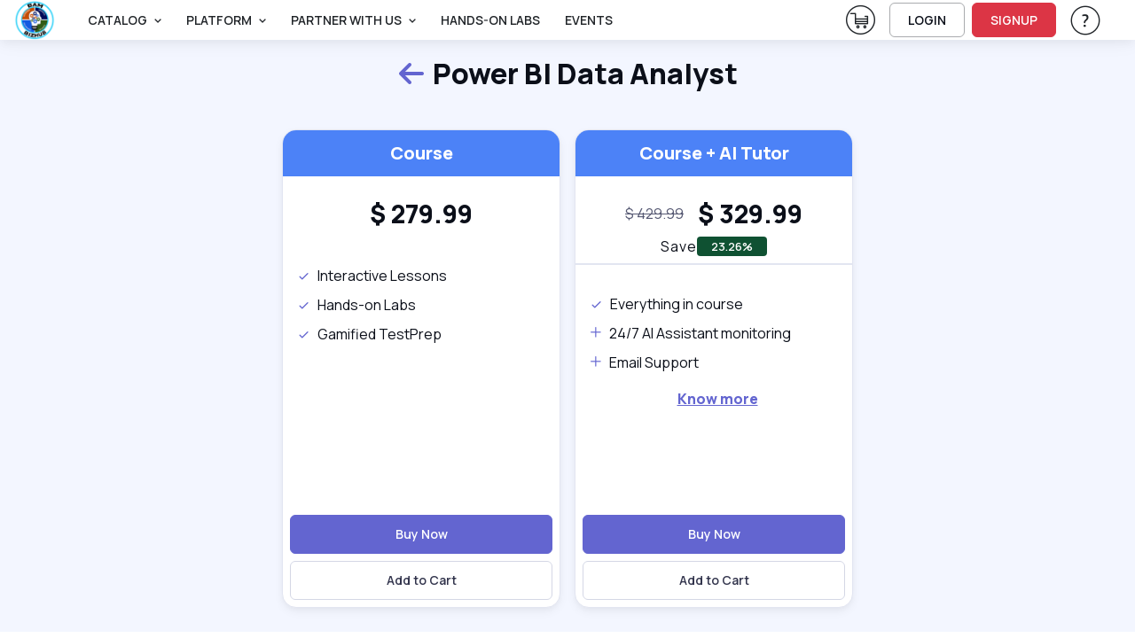

--- FILE ---
content_type: text/html; charset=utf-8
request_url: https://bam.ucertify.com/p/?course_configuration=PL-300.AP1
body_size: 23213
content:
<!DOCTYPE html>
<html lang="en" tts-speed="1" tts-voice="Google UK English Male" data-bs-theme="light" enhanced_accessibility="0">
<head>
	
<meta charset="utf-8">
<title>Buy Power BI Data Analyst</title>
<meta name="keywords" content=" " />
<meta name="description" content="uCertify offers online computer courses and hands-on labs on project management, data analytics, cybersecurity, and more to advance your IT career. " />

<meta name="robots" content="noindex, follow" />


<meta name="author" content="uCertify" />
<meta name="copyright" content="uCertify" />
<meta name="twitter:card" content="summary_large_image" />
<meta name="twitter:site" content="@flickr" />
<meta name="twitter:title" content="Buy Power BI Data Analyst -uCertify" />
<meta name="twitter:description" content=" " />
<meta property="og:title" content="Buy Power BI Data Analyst -uCertify"/>
<meta name="msvalidate.01" content="54A3AC7EE4E66CCC1E8A096A736C8C60" />
  <meta property="og:image" content="https://bam.ucertify.com/layout/themes/bootstrap4/ux/images/webpage/homepage/all-courses-og.png" />
<meta name="twitter:image" content="https://bam.ucertify.com/layout/themes/bootstrap4/ux/images/webpage/homepage/all-courses-og.png" />

<meta property="og:site_name" content="uCertify"/>
<meta property="og:description" content="uCertify offers online computer courses and hands-on labs on project management, data analytics, cybersecurity, and more to advance your IT career. "/>
      <link rel="canonical" href="https://bam.ucertify.com/p/?course_configuration=PL-300.AP1" />
  

<!-- Viewport -->
<meta name="viewport" content="width=device-width, initial-scale=1">

<!-- Favicon and Touch Icons -->
<link rel="shortcut icon" type="image/x-icon" href="https://bam.ucertify.com/favicon.ico" />

<!-- Vendor Styles -->

<link rel="stylesheet" media="screen" href="https://bam.ucertify.com/layout/themes/bootstrap4/website/assets/vendor/swiper/swiper-bundle.min.css">

<!-- Main Theme Styles + Bootstrap -->


<script src="https://code.jquery.com/jquery-3.7.1.min.js"></script>
<script src="https://cdn.jsdelivr.net/npm/bootstrap@5.3.2/dist/js/bootstrap.bundle.min.js?26122025V" defer></script>
<link href="https://cdn.jsdelivr.net/npm/bootstrap@5.3.2/dist/css/bootstrap.min.css?26122025V" rel="stylesheet"  crossorigin="anonymous" media="print" onload="this.media='all'">
<link rel="stylesheet" href="https://bam.ucertify.com/layout/themes/bootstrap4/ux/css/icomoon_purged.min.css?26122025V" type="text/css"/>
<link rel="stylesheet" href="https://bam.ucertify.com/layout/themes/bootstrap4/ux/css/custom_css_purged.min.css?26122025V" type="text/css"/>
<link rel="stylesheet" media="screen" href="https://bam.ucertify.com/layout/themes/bootstrap4/website/assets/css/theme_purged.min.css?26122025V">
<link rel="stylesheet" media="screen" href="https://bam.ucertify.com/layout/themes/bootstrap4/website/assets/css/web_css_purged.min.css?26122025V">

<link rel="preconnect" href="https://fonts.googleapis.com">
<link rel="preconnect" href="https://fonts.gstatic.com" crossorigin>
<link href="https://fonts.googleapis.com/css2?family=Manrope:wght@200..800&display=swap" rel="stylesheet">
<!-- Page loading styles (changes)-->
<style>
  html {
    scroll-behavior: smooth;
  }
  #main-page {
    padding-bottom: 0.0000rem !important;
  }
  .lazy-bg {
  background-color: #f0f0f0;
  }
  .consent-hidden {
   display: none !important;
  }
</style>

<!-- Theme mode -->
<script>
  let mode = window.localStorage.getItem('mode'),
      root = document.getElementsByTagName('html')[0];
  if (mode !== null && mode === 'dark') {
    root.classList.add('dark-mode');
  } else {
    root.classList.remove('dark-mode');
  }
</script>
<!-- HEAD: Push consent defaults BEFORE GTM loads -->
<script>
window.dataLayer = window.dataLayer || [];

// Default denied for privacy (FERPA-safe)
window.dataLayer.push({
  event: "consent_default",
  consent: {
    ad_storage: "granted",
    analytics_storage: "granted",
    functionality_storage: "granted",
    security_storage: "granted"
  }
});

// Lazy-load GTM based on cookie / consent
(function(){
  function getCookie(name){
    const m = document.cookie.match('(?:^|;)\\s*'+name+'=([^;]*)');
    return m ? decodeURIComponent(m[1]) : null;
  }

  const consent = getCookie("uc_consent");
  let gtmLoaded = false;

  function loadGTM(){
    if(gtmLoaded) return;
    gtmLoaded = true;

    (function(w,d,s,l,i){
      w[l] = w[l] || [];
      w[l].push({'gtm.start': new Date().getTime(), event:'gtm.js'});
      let f = d.getElementsByTagName(s)[0],
          j = d.createElement(s),
          dl = l != 'dataLayer' ? '&l=' + l : '';
      j.async = true;
      j.src = 'https://www.googletagmanager.com/gtm.js?id=' + i + dl;
      f.parentNode.insertBefore(j,f);
    })(window,document,'script','dataLayer','GTM-K698DK8J');
  }

  // If user accepted earlier → load GTM immediately
  if(consent === "granted"){
    loadGTM();
    return;
  }

  // Otherwise lazy load on interaction or after 5s
  ["scroll","mousemove","touchstart","keydown"].forEach(e =>
    window.addEventListener(e, loadGTM, { once:true, passive:true })
  );
  setTimeout(loadGTM, 5000);
})();
</script>


</head>
<body class="settings_themes light" style="">
	<!-- Google Tag Manager (noscript) -->
	<noscript><iframe src="https://www.googletagmanager.com/ns.html?id=GTM-K698DK8J" height="0" width="0" style="display:none;visibility:hidden"></iframe></noscript>
	<!-- End Google Tag Manager (noscript) -->
	<div class="show_msg" style="position: fixed;top:0.0000rem;width:100%;z-index:111111111111111" ></div>
<script>
	$( document ).ready(function() {
					});
	function webShowMsg(msg,bg_color,txt_color='text-dark') {
		var alet_msg = ` <div class="alert alert-${bg_color} subsribe_block  alert-dismissible fade show rounded-0 text-center" role="alert" style="position: fixed;top:0.0000rem;width:100%;z-index:9999">
							<span id="errmsg" class='subsribe_txt ${txt_color}'>${msg}</span>
							<button class="btn-close close_button" onclick="closewebShowMsg()" type="button" ></button>
						</div>`
		$('.show_msg').html(alet_msg);
		setTimeout(()=>{
			closewebShowMsg()
		},3000)
	}
	function closewebShowMsg () {
		$('.subsribe_block').addClass('d-none')
	}
</script>	<!-- File Name: 'pe-content-formatting.tpl' -->
<script>
// default setting
var oldB = 100, 
    oldCMode = "whi", 
    expireTime = 1*30, 
    colorSel = "#main-page",
    oldFF = 'Roboto, Arial, sans-serif',
    headFF = '',
    setting = "_settings_",
    audioState = 'disable';
/** sbs:showbookmarksetting
* bs:bookmark setting
* cbs:close bookmark setting
* bfs:book font size
* bcm: book color mode
* setCMode:set Color mode
* bb:book brightness
* bbr:book brightness range */
$(document).ready(function() {
    $('#container,#cbs').on('click', function() {
        $("#bs").hide();
    });
    $("body").on('click', '.settings_tab a', function() {
        ($(this).parent().attr('id') == 'font_settings_tab') ? $("#restore_default").prop('disabled','') : $("#restore_default").prop('disabled','disabled');
    });
    $("body").on('click', '.increase, .decrease', function() {
        var sel = $(this).parent().find("input");
        var a = parseInt(sel.val());
        if (a >= parseInt(sel.attr("min")) && a <= parseInt(sel.attr("max"))) { 
            $(this).hasClass("icomoon-plus") ? sel.val(a+1).change() : sel.val(a-1).change();
        }
    });
    if ($.cookie(setting + "fontfamily") != null) {
        oldFF = $.cookie(setting + "fontfamily");
        oldFF = oldFF.replaceAll('+', ' ');
        $(headFF).css('font-family', oldFF);
        if (typeof setFontFamily == "function") {
            setFontFamily(oldFF, setting);
        } else {
            // console.warn("setFontFamily is not defined");
        }
    }   
    if ($.cookie(setting + "audio") != null) {
        audioState = $.cookie(setting + "audio");
        if (typeof setAudioButton == "function") {
            setAudioButton(audioState, setting);
        } else {
            // console.warn("setAudioButton is not defined");
        }
    }
    $(document).on("change", '#ffr', function() {
        if (typeof setFontFamily == "function") {
            setFontFamily("", setting)
        } else {
            // console.warn("setFontFamily is not defined");
        }
    });
    $(document).on('click', '.c_mode .btn', function() {
        $(this).hasClass("active") ? $(this).removeClass("active") : $(".c_mode .btn").removeClass("active"), $(this).addClass("active");
        if (typeof setCMode == "function") {
            setCMode($(this).attr("id"), setting);
        } else {
            // console.warn("setCMode is not defined");
        }
	});
    if (($("#manage_settg").length > 0) || ($(".manage_settg").length > 0)){
        $("nav .font-body ul #sbs").css("display", "none");
    }
});
</script>
	<div  id="main-page" mode="light" style="">
					<!-- 
*  File-Name  : website-top.tpl
*  Detail     : header of website
*  Area       : ucertify
-->
<header id="mainbar" class="header p-0 navbar navbar-expand-xl navbar-stuck zindex-1050 position-fixed w-100">
    <div class="container-fluid px-3">
					<a href="https://bam.ucertify.com/" class="navbar-brand py-0">
				<img src="//s3.amazonaws.com/jigyaasa_content_static/org_logo/BizHub Logo Badge (1).png" class="height44">
			</a>
			        <div id="navbarNav" role="navigation" class="offcanvas offcanvas-end zindex-1050">
            <div class="offcanvas-header border-bottom">
                <p class="h5 offcanvas-title">
                    Menu
                </p>
                <button type="button" class="btn-close" data-bs-dismiss="offcanvas" aria-label="Close"></button>
            </div>
            <div class="offcanvas-body">
				<div class="d-flex flex-column flex-xl-row align-items-center">
					<div class="col d-flex align-items-center flex-nowrap flex-row-reverse">
						<ul class="navbar-nav me-auto mb-2 mb-xl-0 header-menus header_menus align-items-xl-center font-14">
																								<li class="nav-item dropdown">
										<a href="#" class="nav-link dropdown-toggle text-uppercase text-body" data-bs-toggle="dropdown">
											Catalog
										</a>
										<ul class="dropdown-menu">
																						<li class="">
													<a    href="https://bam.ucertify.com/p/catalog.html" class="d-flex dropdown-item ">
														<span class="icomoon-browser-title s5 me-3 d-flex align-items-center justify-content-center" style="width:1.8750rem;"></span>
														<span class="font-weight-bold">Browse Catalog</span>
													</a>
																									</li>
																						<li class="">
													<a    href="https://bam.ucertify.com/p/career-track.html" class="d-flex dropdown-item ">
														<span class="icomoon-career-track1 s5 me-3 d-flex align-items-center justify-content-center" style="width:1.8750rem;"></span>
														<span class="font-weight-bold">Skills & Career Tracks</span>
													</a>
																									</li>
																						<li class="">
													<a    href="https://bam.ucertify.com/p/industry-certification.html" class="d-flex dropdown-item ">
														<span class="icomoon-industry-certification1 s5 me-3 d-flex align-items-center justify-content-center" style="width:1.8750rem;"></span>
														<span class="font-weight-bold">Industry Certifications</span>
													</a>
																									</li>
																						<li class="">
													<a    href="https://bam.ucertify.com/p/ucertify-certification.html" class="d-flex dropdown-item ">
														<span class="icomoon-industry-certification s5 me-3 d-flex align-items-center justify-content-center" style="width:1.8750rem;"></span>
														<span class="font-weight-bold">uCertify Certifications</span>
													</a>
																									</li>
																						<li class="">
													<a    href="https://bam.ucertify.com/p/course-library.html" class="d-flex dropdown-item ">
														<span class="icomoon-library3 s5 me-3 d-flex align-items-center justify-content-center" style="width:1.8750rem;"></span>
														<span class="font-weight-bold">Choose Your Library</span>
													</a>
																									</li>
																						<li class="">
													<a    href="https://bam.ucertify.com/p/exam-vouchers.html" class="d-flex dropdown-item ">
														<span class="icomoon-ticket s5 me-3 d-flex align-items-center justify-content-center" style="width:1.8750rem;"></span>
														<span class="font-weight-bold">Exam Vouchers</span>
													</a>
																									</li>
																					</ul>
									</li>
																																<li class="nav-item dropdown">
										<a href="#" class="nav-link dropdown-toggle text-uppercase text-body" data-bs-toggle="dropdown">
											PLATFORM
										</a>
										<ul class="dropdown-menu">
																						<li class="">
													<a    href="https://bam.ucertify.com/products/learn.html" class="d-flex dropdown-item ">
														<span class="icomoon-learn-44px s5 me-3 d-flex align-items-center justify-content-center" style="width:1.8750rem;"></span>
														<span class="font-weight-bold">uCertify Learn Platform</span>
													</a>
																									</li>
																						<li class="">
													<a    href="https://bam.ucertify.com/products/lessons.html" class="d-flex dropdown-item ">
														<span class="icomoon-lesson2 s5 me-3 d-flex align-items-center justify-content-center" style="width:1.8750rem;"></span>
														<span class="font-weight-bold">Interactive Lessons</span>
													</a>
																									</li>
																						<li class="dropdown">
													<a data-bs-toggle="dropdown"   href="https://bam.ucertify.com/products/labs.html" class="d-flex dropdown-item product_link dropdown-toggle ">
														<span class="icomoon-lab-44px s5 me-3 d-flex align-items-center justify-content-center" style="width:1.8750rem;"></span>
														<span class="font-weight-bold">Hands-on Labs</span>
													</a>
																											<ul class="dropdown-menu">
																															<li>
																	<a href="https://bam.ucertify.com/products/live-lab.html" class="text-capitalize dropdown-item d-flex">
																		<span class="icomoon-live-lab3 s5 me-3 d-flex align-items-center justify-content-center" style="width:1.8750rem;" ></span>
																		<span class="font-weight-bold">LiveLAB</span>
																	</a>
																</li>
																															<li>
																	<a href="https://bam.ucertify.com/products/cloud-lab.html" class="text-capitalize dropdown-item d-flex">
																		<span class="icomoon-cloud-lab1 s5 me-3 d-flex align-items-center justify-content-center" style="width:1.8750rem;" ></span>
																		<span class="font-weight-bold">CloudLAB</span>
																	</a>
																</li>
																															<li>
																	<a href="https://bam.ucertify.com/products/cyber-range.html" class="text-capitalize dropdown-item d-flex">
																		<span class="icomoon-cyber-range-icon s5 me-3 d-flex align-items-center justify-content-center" style="width:1.8750rem;" ></span>
																		<span class="font-weight-bold">CyberRange</span>
																	</a>
																</li>
																															<li>
																	<a href="https://bam.ucertify.com/products/coding-lab.html" class="text-capitalize dropdown-item d-flex">
																		<span class="icomoon-coding-lab1 s5 me-3 d-flex align-items-center justify-content-center" style="width:1.8750rem;" ></span>
																		<span class="font-weight-bold">CodingLAB</span>
																	</a>
																</li>
																															<li>
																	<a href="https://bam.ucertify.com/products/hardware-sim.html" class="text-capitalize dropdown-item d-flex">
																		<span class="icomoon-hardware-simulation1 s5 me-3 d-flex align-items-center justify-content-center" style="width:1.8750rem;" ></span>
																		<span class="font-weight-bold">HardwareSIM</span>
																	</a>
																</li>
																															<li>
																	<a href="https://bam.ucertify.com/products/software-sim.html" class="text-capitalize dropdown-item d-flex">
																		<span class="icomoon-software-simulation s5 me-3 d-flex align-items-center justify-content-center" style="width:1.8750rem;" ></span>
																		<span class="font-weight-bold">SoftwareSIM</span>
																	</a>
																</li>
																															<li>
																	<a href="https://bam.ucertify.com/products/scenario-sim.html" class="text-capitalize dropdown-item d-flex">
																		<span class="icomoon-Scenario-Sim1 s5 me-3 d-flex align-items-center justify-content-center" style="width:1.8750rem;" ></span>
																		<span class="font-weight-bold">ScenarioSIM</span>
																	</a>
																</li>
																															<li>
																	<a href="https://bam.ucertify.com/products/math-lab.html" class="text-capitalize dropdown-item d-flex">
																		<span class="icomoon-math-lab s5 me-3 d-flex align-items-center justify-content-center" style="width:1.8750rem;" ></span>
																		<span class="font-weight-bold">MathLAB</span>
																	</a>
																</li>
																															<li>
																	<a href="https://bam.ucertify.com/products/smart-chat.html" class="text-capitalize dropdown-item d-flex">
																		<span class="icomoon-instant-chat s5 me-3 d-flex align-items-center justify-content-center" style="width:1.8750rem;" ></span>
																		<span class="font-weight-bold">SmartChat</span>
																	</a>
																</li>
																													</ul>
																									</li>
																						<li class="">
													<a    href="https://bam.ucertify.com/products/testprep.html" class="d-flex dropdown-item ">
														<span class="icomoon-testprep-or-practice-test s5 me-3 d-flex align-items-center justify-content-center" style="width:1.8750rem;"></span>
														<span class="font-weight-bold">Gamified TestPrep</span>
													</a>
																									</li>
																						<li class="">
													<a    href="https://bam.ucertify.com/products/ai-tutor.html" class="d-flex dropdown-item ">
														<span class="icomoon-roster s5 me-3 d-flex align-items-center justify-content-center" style="width:1.8750rem;"></span>
														<span class="font-weight-bold">AI Tutor</span>
													</a>
																									</li>
																						<li class="">
													<a    href="https://bam.ucertify.com/products/create.html" class="d-flex dropdown-item ">
														<span class="icomoon-create-44px s5 me-3 d-flex align-items-center justify-content-center" style="width:1.8750rem;"></span>
														<span class="font-weight-bold">Create</span>
													</a>
																									</li>
																						<li class="">
													<a    href="https://bam.ucertify.com/products/proctoring.html" class="d-flex dropdown-item ">
														<span class="icomoon-shield s5 me-3 d-flex align-items-center justify-content-center" style="width:1.8750rem;"></span>
														<span class="font-weight-bold">Proctor</span>
													</a>
																									</li>
																						<li class="">
													<a    href="https://bam.ucertify.com/products/app.html" class="d-flex dropdown-item ">
														<span class="icomoon-learn-smart-app-44px s5 me-3 d-flex align-items-center justify-content-center" style="width:1.8750rem;"></span>
														<span class="font-weight-bold">Mobile App</span>
													</a>
																									</li>
																					</ul>
									</li>
																																<li class="nav-item dropdown">
										<a href="#" class="nav-link dropdown-toggle text-uppercase text-body" data-bs-toggle="dropdown">
											Partner With Us
										</a>
										<ul class="dropdown-menu">
																						<li class="">
													<a    href="https://bam.ucertify.com/about/educator.html" class="d-flex dropdown-item ">
														<span class="icomoon-i-am-an-educator-44px s5 me-3 d-flex align-items-center justify-content-center" style="width:1.8750rem;"></span>
														<span class="font-weight-bold">Higher Ed</span>
													</a>
																									</li>
																						<li class="">
													<a    href="https://bam.ucertify.com/about/training-center.html" class="d-flex dropdown-item ">
														<span class="icomoon-training-centers-1 s5 me-3 d-flex align-items-center justify-content-center" style="width:1.8750rem;"></span>
														<span class="font-weight-bold">Training Center</span>
													</a>
																									</li>
																						<li class="">
													<a    href="https://bam.ucertify.com/about/k12.html" class="d-flex dropdown-item ">
														<span class="icomoon-k12 s5 me-3 d-flex align-items-center justify-content-center" style="width:1.8750rem;"></span>
														<span class="font-weight-bold">K12 School</span>
													</a>
																									</li>
																						<li class="">
													<a    href="https://bam.ucertify.com/about/business.html" class="d-flex dropdown-item ">
														<span class="icomoon-b2b-1 s5 me-3 d-flex align-items-center justify-content-center" style="width:1.8750rem;"></span>
														<span class="font-weight-bold">Business</span>
													</a>
																									</li>
																						<li class="">
													<a    href="https://bam.ucertify.com/about/international.html" class="d-flex dropdown-item ">
														<span class="icomoon-international-1 s5 me-3 d-flex align-items-center justify-content-center" style="width:1.8750rem;"></span>
														<span class="font-weight-bold">International</span>
													</a>
																									</li>
																						<li class="">
													<a    href="https://bam.ucertify.com/about/publisher.html" class="d-flex dropdown-item ">
														<span class="icomoon-i-am-a-publisher-44px s5 me-3 d-flex align-items-center justify-content-center" style="width:1.8750rem;"></span>
														<span class="font-weight-bold">Publisher</span>
													</a>
																									</li>
																						<li class="">
													<a    href="https://bam.ucertify.com/about/government.html" class="d-flex dropdown-item ">
														<span class="icomoon-author-lesson2 s5 me-3 d-flex align-items-center justify-content-center" style="width:1.8750rem;"></span>
														<span class="font-weight-bold">Government</span>
													</a>
																									</li>
																					</ul>
									</li>
																																<li class="nav-item">
									   										<a  href="https://bam.ucertify.com/products/labs.html"  class="nav-link text-body text-uppercase text-truncate ">
											Hands-On Labs
										</a>
									</li>
																																<li class="nav-item">
									   										<a  href="https://bam.ucertify.com/about/events.html"  class="nav-link text-body text-uppercase text-truncate ">
											Events
										</a>
									</li>
																					</ul>
						<form class="col me-3 mb-2 mb-xl-0 d-none search_bar" role="search" id="searchBox" onsubmit="return false" method="get">
							<div class="w-100 input-group position-relative">
								<input class="form-control height35 rounded-start" value="" id="search_all_title" type="text" placeholder="Search Titles..." autocomplete="off">
								<button class="btn height35 header_btn search_button btn-outline-primary rounded-end p-2"><span class="icomoon-search-3 s3"></span> </button>
								<ul class="list-group rounded-0 position-absolute overflow-auto bg-body w-100 d-none search_data zindex-1050" style="top: 2.1875rem;max-height: 25.0000rem;">
								</ul>
							</div>
						</form>
					</div>
					<div class="col-12 col-xl-auto d-flex flex-column flex-xl-row align-items-xl-center">
																			<div class="me-xl-3 mt-1 d-inline-block">
								<a href="https://bam.ucertify.com/cart/?buy="  class="text-body d-block">
									<span class="icomoon-cart-new-1 s7 position-relative d-none d-xl-inline">
										<sup id="total_cart_item" class="rounded-circle text-light bg-danger position-absolute h justify-content-center align-items-center fw-semibold pb-1" style="font-size:0.9375rem;top:-4px;left:1.5000rem;width:1.2500rem;height:1.2500rem;"></sup>
									</span>
									<span class="visually-hidden">View Cart</span> <!-- Add this span for screen readers -->
								</a>
							</div>
																											<a href="https://bam.ucertify.com/login.php" class="btn btn-outline-dark login-btn btn-sm fs-sm rounded d-inline-flex me-xl-2 mb-2 mb-xl-0" rel="noopener">
									LOGIN
								</a>
								<a href="https://bam.ucertify.com/login.php?func=signup" class="btn btn-danger btn-sm fs-sm rounded d-inline-flex me-xl-3 mb-2 mb-xl-0"  rel="noopener">
									SIGNUP
								</a>
																																 							<div class="dropdown me-xl-3">
								<a href="#" class="nav-link align-middle text-body"  rel="noopener" data-bs-toggle="dropdown" aria-expanded="false">
									<span class="icomoon-help-new-1 s7 d-none d-xl-inline"></span>
									<span class="btn btn-primary btn-sm fs-sm w-100 rounded d-inline-block d-xl-none mb-2">Help & Support</span>
									<span class="visually-hidden">Help & Support</span> 
								</a>
								<ul class="dropdown-menu dropdown-menu-end text-body">
																														<a 
												target="" 
												href="https://bam.ucertify.com/support.php"
												class="dropdown-item text-capitalize text-body">
												Help & Support
											</a>
																				
																															<button onClick="openAccessibilityModal()" class="dropdown-item text-capitalize text-body">
													Accessibility
												</button>
																				
																														<a 
												target="" 
												href="https://bam.ucertify.com/about/customer-feedback.html"
												class="dropdown-item text-capitalize text-body">
												Testimonials
											</a>
																				
																	</ul>
							</div>
																	</div>
				</div>
            </div>
        </div>
        <div class="d-flex align-items-center ">
                     <div class=" me-2 pt-1">
	     <a href="https://bam.ucertify.com/cart/?buy="  class="text-body">
	         <span class="icomoon-cart-new-1 s6 position-relative  d-xl-none">
	         <sup id="total_cart_item_mobile" class="rounded-circle text-light bg-danger position-absolute h justify-content-center align-items-center fw-semibold" style="font-size:0.6250rem;top:-4px;left:1.2500rem;width:1.1250rem;height:1.1250rem;padding-bottom: 0.1250rem;"></sup>
	         </span>
	         <span class="visually-hidden">View Cart</span>
	         <!-- Add this span for screen readers -->
	     </a>
         </div>
	   
        <button type="button" class="navbar-toggler" data-bs-toggle="offcanvas" data-bs-target="#navbarNav" aria-controls="navbarNav" aria-expanded="false" aria-label="Toggle navigation">
            <span class="navbar-toggler-icon"></span>
        </button>
        </div>
    </div>
</header>
    <!--
    File     : 'video-modal.tpl'
    Details  : 'for video play'
    Area     : 'uCertfiy'
-->
<div class="modal zindex-1060 fade" id="video-modal" tabindex="-1" role="dialog" aria-labelledby="exampleModalLabel" aria-hidden="true">
	<div class="modal-dialog modal-dialog-centered modal-lg video_modal" role="document">
			<div class="modal-content">
				<div class="modal-body p-3 pt-2">
					<div class="d-flex justify-content-end mb-2">
					<button type="button" class="btn-close" data-bs-dismiss="modal" aria-label="Close" data-bs-toggle="tooltip" title="Close"></button>
				  
					</div>
						<!-- 16:9 aspect ratio -->
					<div class="ratio ratio-16x9">
						<iframe class="embed-responsive-item" src="" id="video"  allowscriptaccess="always" allow="autoplay"></iframe>
					</div>
				</div>
			</div>
	</div>
</div> 
<script>
	let show_hide_search_input = '';
	if(show_hide_search_input == 1) {
		$('.search_bar').removeClass('d-none')
	} else if (!$('.search_bar').hasClass('d-none') && show_hide_search_input == 0) {
    	$('.search_bar').addClass('d-none');
	}

	$(document).ready(function() {
		$('.request_demo').on('click', function() {
		if($('#instructor-evaluation-modal').length>0) {
		$('#instructor-evaluation-modal').modal('show');
		}  else{
		activate(2);
		$.get("https://bam.ucertify.com/index.php?func=get_request_demo&page=",function(data){
			$('body').append(data);
			$('#instructor-evaluation-modal').modal('show');
			activate(0);
		})
		}
	})

		// using deboung method to reduce number of api hits when using search with keyboard type.
		function debounce(func, delay) {
        let timeoutId;
        return function(...args) {
            clearTimeout(timeoutId);
            timeoutId = setTimeout(() => {
            func.apply(this, args);
            }, delay);
        };
    }
	const debounceSearch = debounce(search, 500);
		$("#shop_by_ucertify,.catelog_modal,.career_track_modal").on('click', async function(event) {
			let __this = this;
			$('.header-menus').addClass('d-none')
			$('.search_bar').removeClass('d-none')
			event.stopPropagation();
			if($('#modalId').length>0) {				
				$('#modalId').show();
				$('#modalId').addClass('show');
				$('body').append('<div class="modal-backdrop fade show"></div>')
				console.log('modelif');
			} else {
				activate(2);				
			    await  $.get("https://bam.ucertify.com/index.php?func=catalog_data", function (data) {
				$('#mainbar').after(data);
				$('#modalId').show();
				$('#modalId').addClass('show');
				$('body').css('overflow', 'hidden');
				$('body').append('<div class="modal-backdrop fade show"></div>')
				activate(0);
				console.log('modelelse');
			});
			}
			if($(__this).hasClass('catelog_modal')) {
				$('#career_tab a').removeClass('active')
				$('#industry_tab a').addClass('active')
				$('#industry_cer').addClass('active show')
				$('#career_track').removeClass('active show')
				let certifi_name = $(__this).attr('certifi_name');
				if(certifi_name) {
					$('.industry_link.active.show').removeClass('active show')
					$('.industry_link').removeClass('active')
					$('.industry_link.'+certifi_name).addClass('active')
					$('#'+certifi_name).addClass('active show')
				}
			}
			if($(__this).hasClass('career_track_modal')) {
					$('#industry_tab a').removeClass('active')
					$('#industry_cer').removeClass('active show')
					$('#career_tab a').addClass('active')
					$('#career_track').addClass('active show')
					let career_track_name = $(__this).attr('career_track')
					if(career_track_name) {
						$('.career_link.active').removeClass('active')
						$('.career_'+career_track_name).addClass('active')
						$('.career_tabpane.active.show').removeClass('active show')
						$('#career_'+career_track_name).addClass('active show')
					} else{
						$('.career_link.active').click()
					}

			}
		});

		$('.search_button').on('click', function() {
			var term = $('#search_all_title').val();
			window.open("https://bam.ucertify.com/p/?search="+term);
		})
		$('.product_link').on('click',function(){
			window.open("https://bam.ucertify.com/products/labs.html","_self");
		})

		$('#search_all_title').keydown(function(event) {
			const search_indu = document.getElementById('search_all_title');
	     	search_indu.addEventListener('keydown', ()=>debounceSearch(event));
		})

		$(document).click(function() {
			$('.search_data').addClass('d-none')
		});

		$(".search_data, #search_all_title").click(function(e) {
			e.stopPropagation();
		});
	});

	

	function openAccessibilityModal() {
		var a = !!navigator.platform.match(/(Mac|iPhone|iPod|iPad)/i);
		let baseUrl = "https://bam.ucertify.com/";
		if ($("#modal-keyboard").length) {
			$("#modal-keyboard").modal('show');
		} else {
			activate(1);
			$.post(baseUrl + "web/app/index.php?func=get_keyboard_modal&ajax=1", function (data) {
				$("body").prepend(data);
				$("#modal-keyboard").modal('show');
				activate(0);
			});
		}
	}
	const search = (event) => {
			const term = event.target.value;
			if(term == '') return;
			$.get("https://bam.ucertify.com/web/courses/search.php?term="+term,function(data){
			var obj = JSON.parse(data)
			if (obj.length > 0) {
				var course = '';
				for (var i in obj) {
					course += `
						<li class="list-group-item">
							<a aria-hidden="true" class="row mx-0" href="${obj[i].link}">
								<div class="col-auto p-0 d-flex">
									<div>
										<img loading="lazy" alt="${obj[i].label}" class="rounded-1 height50" src="${obj[i].picture}" width="6.2500rem">
									</div>
								</div>
								<div class="col">
									<div class="h6 mb-1">${obj[i].label}</div>
									<div>
										<small>
											<div aria-hidden="true" class="text-muted fs-6 text-body">${obj[i].crn}</div>
										</small>
									</div>
								</div>
							</a>
						</li>
					`;
				}
				$('.search_data').html(course);
				$('.search_data').removeClass('d-none');
			}
		})
}
</script>
<script>
document.querySelectorAll('.dropdown-toggle').forEach(toggle => {
  toggle.addEventListener('keydown', e => {
    if (e.key === 'Enter' || e.key === ' ') {
      e.preventDefault();
      toggle.click();
    }
  });
});
</script>
		
		<main class="margin-nav-top">
			<div><!--
Off Canavas Edited By : Aaquib Ahmed <aaquib.ahmed@ucertify.com>
File Name: cart/course_configuration.tpl
-->
<div class="container-fluid px-0 bg-secondary" style="min-height: calc(99vh - var(--nav-height));">
<div class="remove_margin_when_click">
        <div class="row container mx-auto">
        <div class="col-12 text-center pt-3">
            <h2 tabindex="0" class=" d-inline-flex align-items-center" role="heading" aria-level="2">
                <a href="https://bam.ucertify.com/p/catalog.html" class="text-primary me-2 mt-1">
                    <span class="icomoon-arrow-left-4"></span> <span class="visually-hidden">Back</span>
                </a>
                Power BI Data Analyst
            </h2>    
        </div>
    </div>
    <div class="row container mx-auto">
        <div class="mx-auto remove_col_10 col">
            <div class="d-flex flex-wrap justify-content-center py-3">
                <!--
    * File Name: 'course_card.tpl'
    * Details: 'Card for the course details '
    * Area: 'Cart'
-->
<div class="col-auto px-2 mt-md mt-2 mentoring_page" style="min-height: 33.7500rem;">
    <div class="card overflow-hidden rounded-4 h-100 shadow-sm position-relative">
        <div class="card-header-info text-white text-center py-2 rounded-top">
            <h1 class="text-white py-1 m-0 h5" tabindex="0" role="heading" aria-level="1">Course</h5>
        </div>
        <div class="text-center pt-4 pb-2">
            <div class="d-flex justify-content-center align-items-center gap-2 text-nowrap">
                                <h2 tabindex="0" class="mb-0 h3" role="heading" aria-level="2">
                    <span class="symbol ">$</span>
                    <span base_price="279.99" class="course_price">279.99</span>
                </h3>
            </div>
        </div>
                            <div class="text-dark mt-3 p-2">
                <div class="text-dark">
                <div tabindex="0" class="d-flex align-items-center px-2 mt-2">
        <div class="d-flex align-items-center justify-content-center rounded-circle me-2">
            <span class="icomoon-checkbox-tick-thick-24px  text-primary"></span>
        </div>
            Interactive Lessons
        </div>
                <div tabindex="0" class="d-flex align-items-center px-2 mt-2">
        <div class="d-flex align-items-center justify-content-center rounded-circle me-2">
            <span class="icomoon-checkbox-tick-thick-24px  text-primary"></span>
        </div>
            Hands-on Labs
        </div>
                <div tabindex="0" class="d-flex align-items-center px-2 mt-2">
        <div class="d-flex align-items-center justify-content-center rounded-circle me-2">
            <span class="icomoon-checkbox-tick-thick-24px  text-primary"></span>
        </div>
            Gamified TestPrep
        </div>
    </div>

            </div>
                <div class="mt-auto p-2">
            <button tabindex="0"  class="btn btn-primary w-100 mb-2" onclick="buyThisCourse('07BIm','PL-300.AP1','Power BI Data Analyst')">
                Buy Now
            </button>
            <button tabindex="0" onclick="addCourse('c',event)" class="btn btn-outline-secondary w-100 buy_now_button only_course_select_button">
                Add to Cart
            </button>
           
        </div>
    </div>
</div>                                    <!--
    * File Name: 'mentor_course_card.tpl'
    * Details: 'Mentor AI tutor course details '
    * Area: 'Cart'
-->
<div class="col-auto px-2 mt-md mt-2 mentoring_page" style="min-height: 33.7500rem;">
    <div class="card overflow-hidden rounded-4 h-100 shadow-sm position-relative">
        <div class="card-header-info text-white text-center py-2 rounded-top">
            <h2 class="text-white py-1 m-0 h5" tabindex="0" role="heading" aria-level="2">Course + AI Tutor</h5>
        </div>
        
        <div class="text-center pt-4 pb-2">
            <div class="d-flex justify-content-center align-items-center text-nowrap">
                                    <p tabindex="0" role="note" class="mb-0 text-decoration-line-through text-muted me-3">
                        <span class="symbol ">$</span>
                        <span base_price="429.99" class="mentor_s_price">
                            429.99
                        </span>
                    </p>
                                <h3 tabindex="0" class="mb-0" role="heading" aria-level="3">
                    <span class="symbol ">$</span>
                    <span mentor_plus_course="329.99" base_price="279.99" only_mentor_price="50" class="mentor_total_price">
                        329.99
                    </span>
                </h3>
            </div>
        </div>
                    <div class="text-center border-bottom border-2 d-flex align-items-center justify-content-center gap-2 pb-2">
                <span tabindex="0" role="note" class="fs-6 text-dark" style="letter-spacing: 0.0625rem;">
                Save
                </span>
                <span class="badge bg-success shadow-success px-3">
                    23.26%
                </span>
            </div>
        
        <div class="text-dark mt-3 p-2">
            <div tabindex="0" role="note" class="d-flex px-2 mt-2 align-items-center">
                <span class="icomoon-checkbox-tick-thick-24px me-2 text-primary"></span>
                <div>
                    <div class="">Everything in course</div>
                </div>
            </div>
            <div tabindex="0" role="note" class="d-flex px-2 mt-2">
                <span class="icomoon-plus-upgraded me-2 mt-1 text-primary fs-sm"></span>
                <div>
                    <div class="">24/7 AI Assistant monitoring</div>
                </div>
            </div>
            <div tabindex="0" role="note" class="d-flex px-2 mt-2">
                <span class="icomoon-plus-upgraded me-2 mt-1 text-primary fs-sm"></span>
                <div>
                    <div class="">Email Support</div>
                </div>
            </div>
            <p class="ms-2 text-center text-decoration-underline fw-bold text-primary mt-3" tabindex="0" role="note"><a onclick="openMentorModal()" href="javascript:void();" class="text-primary">Know more</a></p>
        </div>

        <div class="mt-auto p-2">
            <button tabindex="0"  class="btn btn-primary w-100 mb-2 " onclick="buyThisCourse('07BIm','PL-300.AP1','Power BI Data Analyst','mentoring')">
                Buy Now
            </button>
            <button tabindex="0" onclick="addMentoring('m',event)" class="btn btn-outline-secondary w-100 buy_now_button mentor_select_button">
                Add to Cart
            </button>
        </div>
    </div>
</div>
<!--
FileName: ebsite\website_pages\cart\mentor_modal.tpl
*  CSS : bootstrap5
-->
<div class="modal fade mt-mdx" id="mentor_modal" tabindex="-1" role="dialog">
    <div class="modal-dialog modal-dialog-centered modal-lg" role="document">
        <div class="modal-content">
            <div class="modal-header">
                <h2 class="modal-title">Course + AI Tutor</h2>
                <button type="button" class="btn-close" data-bs-dismiss="modal" aria-label="Close"></button>
            </div>
            <div class="p-3">
                <p>Explore the benefits of buying a course with AI Assistant support:</p>
                <ol>
                    <li><strong>Instant Help:</strong> Get immediate assistance with challenging concepts, even late at night or on weekends.</li>
                    <li class="mt-1"><strong>Convenient Query Resolution:</strong>Get quick and informative responses to any question, anytime.</li>
                    <li class="mt-1"><strong>Continuous Learning Flow:</strong>With 24/7 chat and email support, keep learning without interruptions.</li>
                    <li class="mt-1"><strong>Confidence in Learning:</strong> Explore new concepts with expert guidance always available.<br>Get a 24/7 AI Assistant today!</li>
                </ol>
            </div>
        </div>
    </div>
</div><script>
function openMentorModal(){
    $('#mentor_modal').modal('show');
    return false;
}
</script>                                            </div>
        </div>
    </div>
</div>
    <!-- Updated Modal Structure -->
    <div class="modal fade" id="courseConfigModal" tabindex="-1" aria-labelledby="courseConfigModalLabel" aria-hidden="true">
        <div class="modal-dialog modal-dialog-centered modal-lg">
        <div class="modal-content">
            <div class="modal-header">
                <h2 class="modal-title" id="courseConfigModalLabel">Added to Cart</h2>
                <button type="button" class="btn-close" data-bs-dismiss="modal" aria-label="Close"></button>
            </div>
            <div class="modal-body p-3">
                <div class="row">
                    <!-- Left Column -->
                    <div class="col-12 col-md-8">
                        <div class="d-flex flex-column flex-md-row align-items-start mb-3">
                            <img tabindex="0" alt="Power BI Data Analyst" src="//d3hu3i8dxloald.cloudfront.net/images/new/PL-300.AP1_pro.png" class="img-fluid me-3" style="width: 6.2500rem;margin-top:0.3750rem;" />
                            <div class="w-100">
                                <h5 class="mb-1">Power BI Data Analyst</h5>
                                
                                <!-- Pricing Row Starts -->
                                <div class="d-flex flex-wrap align-items-center gap-1 small text-dark-emphasis">

                                    <!-- Course Price -->
                                    <div tabindex="0" class="d-flex align-items-center gap-1 me-2">
                                        <span class="fs-6 lh-base opacity-60">Course</span>
                                        <span class="fs-6 opacity-80  d-flex align-items-center">
                                            <span class="symbol me-1">$</span>
                                            <span base_price="279.99" class="price_per_course">279.99</span>
                                        </span>
                                    </div>
                                    <!-- Mentoring -->
                                    <div class="addtional_mentoring  h me-2">
                                    <div class="d-flex align-items-center gap-1">
                                        <span class="fs-6 lh-base opacity-60">AI Tutor</span>
                                        <span class="fs-6 opacity-80 d-flex align-items-center">
                                            <span class="symbol me-1">$</span>
                                            <span base_price="50" class="addtional_mentoring_price">50.00</span>
                                        </span>
                                    </div>
                                    </div>

                                    <!-- Instructor Led -->
                                    <div class="addtional_instructor_led h  me-2">
                                        <div class="d-flex align-items-center gap-1">
                                            <span class="fs-6 lh-base opacity-60">Instructor Led</span>
                                            <span class="fs-6 opacity-80 d-flex align-items-center">
                                                <span class="symbol me-1">$</span>
                                                <span base_price="" class="addtional_instru_led_price">0.00</span>
                                            </span>
                                        </div>
                                    </div>

                                    <!-- Exam Voucher -->
                                    <div class="addtional_voucher h me-2">
                                    <div class="d-flex align-items-center gap-1 ">
                                        <span class="fs-6 lh-base opacity-60">Exam Voucher</span>
                                        <span class="fs-6 opacity-80 d-flex align-items-center">
                                            <span class="symbol me-1">$</span>
                                            <span base_price="" class="addtional_voucher_price">0.00</span>
                                        </span>
                                    </div>
                                    </div>

                                    <!-- uCertify -->
                                    <div class="addtional_uc_cert  h me-2">
                                    <div class="d-flex align-items-center gap-1 ">
                                        <span class="fs-6 lh-base opacity-60">uCertify Certifications</span>
                                        <span class="fs-6 opacity-80 d-flex align-items-center">
                                                                                                                                    <span class="symbol me-1">$</span>
                                            <span base_price="0" class="addtional_uc_cert_price">0.00</span>
                                        </span>
                                    </div>
                                    </div>
                                </div> 
                                <!-- Quantity -->
                                <div class="d-flex justify-content-between align-items-center ">
                                    <div class="input-group w-auto d-flex justify-content-between align-items-center">
                                        <button class="btn text-dark p-1 me-1 fs-2" type="button" onclick="changeQty(this, -1)">-</button>
                                        <input tabindex="0" type="text" name="quantity" class="form-control text-center fw-bold qty_val" style="width: 3.4375rem; height:2.1875rem; padding:0.1875rem;" data-cy="quantity_cy" maxlength="3" value="1" id="quantity" min="1" oninput="handleQtyInput(this)" />
                                        <button class="btn text-dark p-1 me-1 fs-2 text-primary" type="button" onclick="changeQty(this, 1)">+</button>
                                    </div>
                                </div>
                            </div>
                        </div>
                    </div>

                    <!-- Right Column -->
                    <div class="col-12 col-md-4 d-flex flex-column align-items-end">
                        <!-- Total Price -->
                        <div tabindex="0" class="d-flex justify-content-between align-items-center mb-3">
                                                        <h5 class="fw-bold fs-4 m-0">
                            <span class="symbol ">$</span>
                            <span base_price="279.99" class="price_total">279.99</span>
                            </h5>
                        </div>

                        <!-- Savings -->
                        
                        <!-- Currency Dropdown -->
                                            </div>
                </div>
                 <!-- Footer -->
                <!-- Success message -->
                <div class="alert alert-success mb-3 d-flex justify-content-between align-items-center p-2" role="alert">
                    <p class="mb-0"><strong>Successfully</strong> Added to your cart</p>
                    <div class="d-flex ">
                                                <div class="buy_now_course ">
                        <button tabindex="0" 
                                onclick="buyThisCourse('07BIm','PL-300.AP1','Power BI Data Analyst')" 
                                class="btn btn-primary">
                            Go to cart
                        </button>
                        </div>
                    </div>
                </div>
                                <!--
    * File Name: 'all_ucertify_certifications.tpl'
    * Details: 'All uceritfy ceritfications list'
    * Area: 'Cart'
-->
<section class="container my-4 p-0">
  <div class="text-white rounded-3 p-4 bg-cetification-ucertify-cert">
    <div class="row">
      <div class="col-12 mb-1">
        <h4 class="text-white">Explore all uCertify Certifications</h4>
      </div>
    </div>
    <div class="bg-white text-dark rounded-3 p-2">
      <div class="row row-cols-1 row-cols-md-3 row-cols-lg-5 justify-content-center">
        <div class="col w-auto">
          <img style="height:6.8750rem;" src="https://bam.ucertify.com/layout/themes/bootstrap4/images/platform_image/badge-Fundamentals.webp" class="img-fluid" alt="Badge Fundamentals">
        </div>
        <div class="col w-auto">
          <img style="height:6.8750rem;" src="https://bam.ucertify.com/layout/themes/bootstrap4/images/platform_image/badge-Network.webp" class="img-fluid" alt="IT Fundamentals">
        </div>
        <div class="col w-auto">
          <img style="height:6.8750rem;" src="https://bam.ucertify.com/layout/themes/bootstrap4/images/platform_image/badge-security.webp" class="img-fluid" alt="Security">
        </div>
        <div class="col w-auto">
          <img style="height:6.8750rem;" src="https://bam.ucertify.com/layout/themes/bootstrap4/images/platform_image/badge-DAnalytics.webp" class="img-fluid" alt="Data analytics">
        </div>
        <div class="col w-auto">
          <img style="height:6.8750rem;" src="https://bam.ucertify.com/layout/themes/bootstrap4/images/platform_image/badge-PC.webp" class="img-fluid" alt="PC expert">
        </div>
      </div>
      <div class="row mt-3">
        <div class="col-12 text-center">
          <a class="btn btn-primary" href="https://bam.ucertify.com/p/ucertify-certification.html">Explore More</a>
        </div>
      </div>
    </div>
  </div>
</section>            </div>          
        </div>
        </div>
    </div>

</div>

<script>
let rate = '1.0000' ?? 1;
let show_sidebar_course = ""?true : false;
let qty = $('#quantity').val();
let add_to_cart = "" ? true : false;
let course_code = "07BIm"; 

function changeCurrncySymbol(symbol) {
    if(symbol=='CHF') {
        $('.symbol').text('CHF')
        $('.symbol').addClass('me-1')
    }else{
        $('.symbol').removeClass('me-1')
    }
    $('.symbol').text(symbol)
}

function change_currency(event,rates,code,symbol) {
    rate = rates;
    let course_s_price = Number($('.course_s_price').attr('base_price'))
    let course_price = Number($('.course_price').attr('base_price'))
    $('.course_s_price').text(addCommas(roundNumber(course_s_price*rates,2).toFixed(2)))
    $('.course_price,.price_per_course').text(addCommas(roundNumber(course_price*rates,2).toFixed(2)))
    if($('.mentoring_page')) {
        let mentor_s_price = Number($('.mentor_s_price').attr('base_price'))
        let mentor_plus_course = Number($('.mentor_total_price').attr('mentor_plus_course'))
        let metoring_net_rate_price = Number($('.metoring_net_rate_price').attr('base_price'))
        let metoring_rate_price = Number($('.metoring_rate_price').attr('base_price'))
        let addtional_mentoring_price = Number($('.addtional_mentoring_price').attr('base_price'))
        $('.mentor_s_price').text(addCommas(roundNumber(mentor_s_price * rates, 2).toFixed(2)));
        $('.mentor_total_price').text(addCommas(roundNumber(mentor_plus_course * rates, 2).toFixed(2)));
        $('.metoring_net_rate_price').text(addCommas(roundNumber(metoring_net_rate_price * rates, 2).toFixed(2)));
        $('.metoring_rate_price').text(addCommas(roundNumber(metoring_rate_price * rates, 2).toFixed(2)));
        $('.addtional_mentoring_price').text(addCommas(roundNumber(addtional_mentoring_price * rates, 2).toFixed(2)));
    }
    if($('.voucher_page')) {
        let voucher_s_price = Number($('.voucher_s_price').attr('base_price'))
        let voucher_net_price = Number($('.voucher_net_price').attr('base_price'))
        let addtional_voucher_price = Number($('.addtional_voucher_price').attr('base_price'));
        $('.voucher_s_price').text(addCommas(roundNumber(voucher_s_price * rates, 2).toFixed(2)));
        $('.voucher_net_price').text(addCommas(roundNumber(voucher_net_price * rates, 2).toFixed(2)));
        $('.addtional_voucher_price').text(addCommas(roundNumber(addtional_voucher_price * rates, 2).toFixed(2)));
    }
    if($('.uc_cert_page')) {
        let uc_cert_s_price = Number($('.uc_cert_s_price').attr('base_price'))
        let uc_cert_net_price = Number($('.uc_cert_net_price').attr('base_price'))
        let addtional_uc_cert_price = Number($('.addtional_uc_cert_price').attr('base_price'));
        $('.uc_cert_s_price').text(addCommas(roundNumber(uc_cert_s_price * rates, 2).toFixed(2)));
        $('.uc_cert_net_price').text(addCommas(roundNumber(uc_cert_net_price * rates, 2).toFixed(2)));
        $('.addtional_uc_cert_price').text(addCommas(roundNumber(addtional_uc_cert_price * rates, 2).toFixed(2)));
    }
    if($('.instructor_led_page')) {
        let ins_s_price = Number($('.ins_s_price').attr('base_price'))
        let ins_plus_course = Number($('.ins_total_price').attr('ins_plus_course'))
        let ins_net_rate_price = Number($('.ins_net_rate_price').attr('base_price'))
        let ins_rate_price = Number($('.ins_rate_price').attr('base_price'))
        let addtional_instru_led_price = Number($('.addtional_instru_led_price').attr('base_price'))
        $('.ins_s_price').text(addCommas(roundNumber(ins_s_price * rates, 2).toFixed(2)));
        $('.ins_total_price').text(addCommas(roundNumber(ins_plus_course * rates, 2).toFixed(2)));
        $('.ins_net_rate_price').text(addCommas(roundNumber(ins_net_rate_price * rates, 2).toFixed(2)));
        $('.ins_rate_price').text(addCommas(roundNumber(ins_rate_price * rates, 2).toFixed(2)));
        $('.addtional_instru_led_price').text(addCommas(roundNumber(addtional_instru_led_price * rates, 2).toFixed(2)));
    }
    let total_save_amount = Number($('.total_save_amount').attr('base_price'))
    $('.total_save_amount').text(addCommas(roundNumber(total_save_amount * rates, 2).toFixed(2)));
    $('.remove_txt_color.text-white')?.removeClass('text-white');
    $('.remove_bg_primary.bg-primary')?.removeClass('bg-primary')
    event?.target?.classList?.add('text-white')
    event?.srcElement?.parentElement?.classList.add('bg-primary')
    let price_total = Number($('.price_total').attr('base_price'))
    $('.price_total').text(addCommas(roundNumber(price_total * rates * qty, 2).toFixed(2)));
    $('.currency').text(code);
    createCookie("rate", rates, 1);
    createCookie("currencycode", code, 1);
    createCookie("symbol", symbol, 1);
    changeCurrncySymbol(symbol);
}

function addToCart(pcode, crn, pname, purchaseType=false) {  
    qty = $('#quantity').val()
    createCookie("lic[" + crn + "]", "c", 1);
    createCookie("product_license[" + pcode + "]", "c", 1);
    if(!add_to_cart) {      
        updateCart(pcode, crn, pname, qty);
    }
    if (!($('.addtional_mentoring').hasClass('h')) || purchaseType=="mentoring") {
        createCookie('mentor_lic[' + pcode + ']', 1, 1);
    } else {
        createCookie('mentor_lic[' + pcode + ']', 0, 1);
    }
    if (!($('.addtional_instructor_led').hasClass('h')) || purchaseType=="insLed") {
        createCookie('ins_led_lic[' + pcode + ']', 1, 1);
    } else {
        createCookie('ins_led_lic[' + pcode + ']', 0, 1);
    }
    if (!($('.addtional_voucher').hasClass('h'))) {
        createCookie('examvoucher_lic[' + pcode + ']', 1, 1);
    } else {
        createCookie('examvoucher_lic[' + pcode + ']', 0, 1);
    }
    add_to_cart = true;
}

// TODO: Check for other types and pcode as well they can be purchased proeprly
// Exam voucher and ucertify certification work pending 
function buyThisCourse(pcode, pcrn, pname, type=false) {
    addDisabled(pcode);
    addToCart(pcode, pcrn, pname,type);
    window.open("https://bam.ucertify.com/cart/?buy=","_self");
}

function showSideCourseConfig() {    
    var modalElement = document.getElementById('courseConfigModal');
    var modal = bootstrap.Modal.getInstance(modalElement) || new bootstrap.Modal(modalElement);
    var isAnySelected = false;
    $('.buy_now_button').each(function() {
        if ($(this).text().trim() === 'continue shopping') {
            isAnySelected = true;
            return false; // Exit loop early if any button is selected
        }
    });
    if (isAnySelected) {
        modal.show(); // Show modal if any course is selected
    } else {
        modal.hide(); // Hide modal if no course is selected
    }
}

function addDisabled(course_type, event=false) {
    if(course_type == 'c') {
        $('.addtional_mentoring,.addtional_instructor_led').addClass('h')
        $('.mentor_select_button,.ins_led_select_button').text('Add to Cart');
        $('.ins_led_select_button,.mentor_select_button').removeClass('btn-primary').addClass('btn-secondary');
        $('.only_course_select_button').removeClass('btn-secondary').addClass('btn-primary');
    }
    if(course_type == 'm') {
        $('.addtional_mentoring').removeClass('h')
        $('.addtional_instructor_led').addClass('h');
        $('.only_course_select_button,.ins_led_select_button').text('Add to Cart');
        $('.only_course_select_button,.ins_led_select_button').removeClass('btn-primary').addClass('btn-secondary');
        $('.mentor_select_button').removeClass('btn-secondary').addClass('btn-primary');
    }
    if(course_type == 'r') {
        $('.addtional_instructor_led').removeClass('h')
        $('.addtional_mentoring').addClass('h');
        $('.only_course_select_button,.mentor_select_button').text('Add to Cart');
        $('.only_course_select_button,.mentor_select_button').removeClass('btn-primary').addClass('btn-secondary');
        $('.ins_led_select_button').removeClass('btn-secondary').addClass('btn-primary');
    }
    if(course_type == 'ev') {
        $('.add_voucher_btn').removeClass('btn-secondary').addClass('btn-primary');
    }
    if(course_type == 'uc_cert') {
        event?.target?.classList?.remove('btn-secondary');
        event?.target?.classList?.add('btn-primary');
    }
}

function removeDisabled(course_type) {
    course_type?.target?.classList?.add('btn-secondary');
    course_type?.target?.classList?.remove('btn-primary');
}

function addCourse(course_type, event) {
    let course_price = Number($('.course_price').attr('base_price'));
    let qty = $('#quantity').val();
    let total_amount = (qty * course_price * rate).toFixed(2);
    if (event.target.innerText == 'Add to Cart') {
        event.target.innerText = 'continue shopping'
        event.target.classList.add('added_item')
        // Voucher btn add button for external exam voucher
        // addtional_uc_cert button to add ucertify certification
        if ($('.voucher_btn').text().trim() == 'REMOVE' || !$('.addtional_uc_cert').hasClass('h')) {
            let voucher_net_price = 0;
            let voucher_net_price_total=0;
            if( $('.voucher_btn').text().trim() == 'REMOVE' ) {
                voucher_net_price = Number($('.voucher_net_price').attr('base_price'))
                voucher_net_price_total = Number(voucher_net_price * rate *qty)
            }
            let ucertify_cert_price=0;
            if( !$('.addtional_uc_cert').hasClass('h')) {
            ucertify_cert_price = Number($('.addtional_uc_cert_price').attr('base_price'));
        }
        total_amount = (Number(total_amount) + Number(ucertify_cert_price + voucher_net_price_total)).toFixed(2);
        $('.price_total').attr('base_price',(course_price+voucher_net_price + ucertify_cert_price))
        }else{
            $('.price_total').attr('base_price',course_price)
        }
        $('.price_per_course').text(addCommas(roundNumber(course_price * rate, 2).toFixed(2)));
        $('.price_total').text(addCommas(roundNumber(total_amount, 2).toFixed(2)));
        addDisabled('c');
    } else {
        event.target.innerText = 'Add to Cart'
        event.target.classList.remove('added_item')
        removeDisabled('.only_course_select_button');
    }
    showSideCourseConfig();
    addToCart('07BIm','PL-300.AP1','Power BI Data Analyst');
    calculateSavedAmount('course_s_price','course_price')
}

function addMentoring(course_type, event) {
    let course_price = Number($('.course_price').attr('base_price'));
    let only_mentor_price = Number($('.addtional_mentoring_price').attr('base_price'));
    let qty = $('#quantity').val();
    let total_amount = (qty * (course_price+only_mentor_price) * rate).toFixed(2);
    if (event.target.innerText == 'Add to Cart') {
        event.target.innerText = 'continue shopping';
        event.target.classList.add('added_item')
        $('.price_per_course').text(addCommas(roundNumber(course_price * rate, 2).toFixed(2)));
        $('.addtional_mentoring_price').text(addCommas(roundNumber(only_mentor_price * rate, 2).toFixed(2)));
        $('.addtional_mentoring').removeClass('h');
        if ($('.voucher_btn').text().trim() == 'REMOVE' || !$('.addtional_uc_cert').hasClass('h')) {
            let voucher_net_price = 0;
            let voucher_net_price_total=0;
            if( $('.voucher_btn').text().trim() == 'REMOVE' ) {
                voucher_net_price = Number($('.voucher_net_price').attr('base_price'))
                voucher_net_price_total = Number(voucher_net_price * rate *qty)
            }
            let ucertify_cert_price=0;
            if( !$('.addtional_uc_cert').hasClass('h')) {
                ucertify_cert_price = Number($('.addtional_uc_cert_price').attr('base_price'));
            }
            total_amount = (Number(total_amount) + Number(ucertify_cert_price + voucher_net_price_total)).toFixed(2);
            $('.price_total').attr('base_price',(course_price+voucher_net_price+ucertify_cert_price +only_mentor_price))
        } else {
            $('.price_total').attr('base_price',course_price+only_mentor_price);
        }
        $('.price_total').text(addCommas(roundNumber(total_amount, 2).toFixed(2)));
        addDisabled('m');
    } else {
        event.target.innerText = 'Add to Cart'
        event.target.classList.remove('added_item')
        $('.addtional_mentoring').addClass('h');
        removeDisabled('.mentor_select_button')
    }
    showSideCourseConfig(); 
    addToCart('07BIm','PL-300.AP1','Power BI Data Analyst');
    calculateSavedAmount('mentor_s_price','mentor_total_price')
}

function instruLedCourse(course_type, event) {
    let course_price = Number($('.course_price').attr('base_price'));
    let only_ins_price = Number($('.addtional_instru_led_price').attr('base_price'));
    let qty = $('#quantity').val();
    let total_amount = (qty * (course_price+only_ins_price) * rate).toFixed(2);
    if (event.target.innerText == 'Add to Cart') {
        event.target.innerText = 'continue shopping';
        event.target.classList.add('added_item')
        $('.price_per_course').text(addCommas(roundNumber(course_price * rate, 2).toFixed(2)));
        $('.addtional_instructor_led').removeClass('h');
        if ($('.voucher_btn').text().trim() == 'REMOVE' || !$('.addtional_uc_cert').hasClass('h')) {
            let voucher_net_price = 0;
            let voucher_net_price_total=0;
            if( $('.voucher_btn').text().trim() == 'REMOVE' ) {
                voucher_net_price = Number($('.voucher_net_price').attr('base_price'))
                voucher_net_price_total = Number(voucher_net_price * rate *qty)
            }
            let ucertify_cert_price=0;
            if( !$('.addtional_uc_cert').hasClass('h')) {
                ucertify_cert_price = Number($('.addtional_uc_cert_price').attr('base_price'));
            }
            total_amount = (Number(total_amount) + Number(ucertify_cert_price + voucher_net_price_total)).toFixed(2);
            $('.price_total').attr('base_price',(course_price+voucher_net_price+ucertify_cert_price +only_ins_price))
        }else{
            $('.price_total').attr('base_price',course_price+only_ins_price)
        }
        $('.price_total').text(addCommas(roundNumber(total_amount, 2).toFixed(2)));
        addDisabled('r');
    } else {
        event.target.innerText = 'Add to Cart'
        event.target.classList.remove('added_item')
        $('.addtional_instructor_led').addClass('h');
        removeDisabled('.ins_led_select_button')
    }
    showSideCourseConfig();
    addToCart('07BIm','PL-300.AP1','Power BI Data Analyst');
    calculateSavedAmount('ins_s_price','ins_total_price')
}

// Helper to get displayed price for an item (convert if needed)
function getDisplayedPrice(baseSelector, isUcCertify = false) {
    let base = Number($(baseSelector).attr('base_price')) || 0;
    return isUcCertify ? base : roundNumber(base * rate, 2);
}

function buyExamVoucher(course_type, event) {
    // Get the specific voucher card context
    let voucherCard = $(event.target).closest('.voucher_page');
    let voucher_net_price = Number(voucherCard.find('.voucher_net_price').attr('base_price')) || 0;
    let qty = $('#quantity').val();
    let total_price = Number($('.price_total').attr('base_price')) || 0;

    // Get a unique voucher identifier (prefer data-voucher-id, fallback to index)
    let voucher_btn = voucherCard.find('.voucher_btn');
    let voucher_id = voucher_btn.attr('data-voucher-id') || 'voucher_' + $('.voucher_page').index(voucherCard);

    if (event.target.innerText === 'ADD') {
        event.target.innerText = 'REMOVE';
        event.target.classList.add('added_item', 'btn-primary');
        event.target.classList.remove('btn-outline-secondary');
        event.target.classList.remove('btn-secondary');
        $('.addtional_voucher_price').text(addCommas(roundNumber(voucher_net_price * rate, 2).toFixed(2)));
        $('.price_total').attr('base_price', (total_price + voucher_net_price).toFixed(2));
        $('.addtional_voucher').removeClass('h');
        
        // Calculate displayed total as sum of individual converted prices
        let courseDisp = getDisplayedPrice('.price_per_course');
        let tutorDisp = getDisplayedPrice('.addtional_mentoring_price');
        let instructorDisp = getDisplayedPrice('.addtional_instru_led_price');
        let voucherDisp = $('.addtional_voucher').hasClass('h') ? 0 : getDisplayedPrice('.addtional_voucher_price');
        let ucCertDisp = getDisplayedPrice('.addtional_uc_cert_price', true);  // No rate
        let newDisplayedTotal = roundNumber((courseDisp + tutorDisp + instructorDisp + voucherDisp + ucCertDisp) * qty, 2);
        $('.price_total').text(addCommas(newDisplayedTotal.toFixed(2)));
        
        addDisabled('ev');
        createCookie('examvoucher_lic[' + course_code + '_' + voucher_id + ']', 1, 1);
    } else {
        event.target.innerText = 'ADD';
        event.target.classList.remove('added_item', 'btn-primary');
        event.target.classList.add('btn-secondary');
        let new_base_total = total_price - voucher_net_price; 
        $('.price_total').attr('base_price', new_base_total.toFixed(2));
        // Toggle visibility BEFORE calculation to exclude voucher
        $('.addtional_voucher').addClass('h');
        
        let courseDisp = getDisplayedPrice('.price_per_course');
        let tutorDisp = getDisplayedPrice('.addtional_mentoring_price');
        let instructorDisp = getDisplayedPrice('.addtional_instru_led_price');
        let voucherDisp = $('.addtional_voucher').hasClass('h') ? 0 : getDisplayedPrice('.addtional_voucher_price');
        let ucCertDisp = getDisplayedPrice('.addtional_uc_cert_price', true); 
        let newDisplayedTotal = roundNumber((courseDisp + tutorDisp + instructorDisp + voucherDisp + ucCertDisp) * qty, 2);
        $('.price_total').text(addCommas(newDisplayedTotal.toFixed(2)));
        
        removeDisabled({ target: event.target });
        createCookie('examvoucher_lic[' + course_code + '_' + voucher_id + ']', 0, 1);
    }

    // Update savings based on selection
    if ($('.addtional_mentoring').hasClass('h') && $('.addtional_instructor_led').hasClass('h')) {
        calculateSavedAmount('course_s_price', 'course_price');
    } else if ($('.addtional_mentoring').hasClass('h') && !$('.addtional_instructor_led').hasClass('h')) {
        calculateSavedAmount('ins_s_price', 'ins_total_price');
    } else if (!$('.addtional_mentoring').hasClass('h') && $('.addtional_instructor_led').hasClass('h')) {
        calculateSavedAmount('mentor_s_price', 'mentor_total_price');
    }

    // Show offcanvas modal after add or remove

    let modalElement = document.getElementById('courseConfigModal');
    let modal = bootstrap.Modal.getInstance(modalElement) || new bootstrap.Modal(modalElement);
    modal.show();
}

function setCookie(cookieName, cookieValue, expirationDays) {
    var d = new Date();
    d.setTime(d.getTime() + (expirationDays * 24 * 60 * 60 * 1000));
    var expires = "expires="+d.toUTCString();
    document.cookie = cookieName + "=" + cookieValue + ";" + expires + ";path=/";
}

function getCookie(cookieName) {
    var name = cookieName + "=";
    var decodedCookie = decodeURIComponent(document.cookie);
    var cookieArray = decodedCookie.split(';');
    for(var i = 0; i < cookieArray.length; i++) {
        var cookie = cookieArray[i];
        while (cookie.charAt(0) == ' ') {
            cookie = cookie.substring(1);
        }
        if (cookie.indexOf(name) == 0) {
            return cookie.substring(name.length, cookie.length);
        }
    }
    return null;
}

function addToCookie(dataKey) {
    createCookie("ucertify_cert[" + dataKey + "]", course_code, 1);
}

function removeFromCookie(dataKey) {
    eraseCookie("ucertify_cert[" + dataKey + "]");
}

// let total_uc_cert = 0
// Helper to get displayed price for an item (convert if needed)
function getDisplayedPrice(baseSelector, isUcCertify = false) {
    let base = Number($(baseSelector).attr('base_price')) || 0;
    return isUcCertify ? base : roundNumber(base * rate, 2);
}

function adduCertifyCertifications(course_type, event) {
    let qty = $('#quantity').val();
    let uc_cert_net_price = Number(event.target.getAttribute('base_price'));
    let total_price = Number($('.price_total').attr('base_price'));

    let current_uc_displayed = Number($('.addtional_uc_cert_price').text().replace(/,/g, '')) || 0;
    let current_uc_pre = roundNumber(current_uc_displayed / rate, 2);

    if (event.target.innerText == 'ADD') {
        event.target.innerText = 'REMOVE';
        event.target.classList.add('added_item');
        event.target.classList.remove('btn-outline-secondary');
        let total_uc_cert = current_uc_pre + uc_cert_net_price;
        let new_uc_displayed = roundNumber(total_uc_cert * rate, 2);
        $('.addtional_uc_cert_price').text(addCommas(new_uc_displayed.toFixed(2)));
        $('.addtional_uc_cert_price').attr('base_price', new_uc_displayed.toFixed(2));
        let new_total_base = (total_price + uc_cert_net_price);
        $('.price_total').attr('base_price', new_total_base.toFixed(2));
        $('.addtional_uc_cert').removeClass('h');
        
        // Calculate displayed total as sum of individual converted prices
        let courseDisp = getDisplayedPrice('.price_per_course');
        let tutorDisp = getDisplayedPrice('.addtional_mentoring_price');
        let instructorDisp = getDisplayedPrice('.addtional_instru_led_price');
        let voucherDisp = $('.addtional_voucher').hasClass('h') ? 0 : getDisplayedPrice('.addtional_voucher_price');
        let ucCertDisp = getDisplayedPrice('.addtional_uc_cert_price', true);
        let newDisplayedTotal = roundNumber((courseDisp + tutorDisp + instructorDisp + voucherDisp + ucCertDisp) * qty, 2);
        $('.price_total').text(addCommas(newDisplayedTotal.toFixed(2)));
        
        addDisabled(course_type, event);
        addToCookie(event.target.getAttribute('certificate_guid'));
    } else {
        event.target.innerText = 'ADD';
        event.target.classList.remove('added_item');
        let total_uc_cert = current_uc_pre;
        if(total_uc_cert > 0){
            total_uc_cert -= uc_cert_net_price;
        }
        let new_uc_displayed = roundNumber(total_uc_cert * rate, 2);
        $('.addtional_uc_cert_price').attr('base_price', new_uc_displayed.toFixed(2));
        $('.addtional_uc_cert_price').text(addCommas(new_uc_displayed.toFixed(2)));
        let new_price = Number(Math.abs(total_price - uc_cert_net_price).toFixed(2));
        $('.price_total').attr('base_price', new_price.toFixed(2));
        $('.addtional_uc_cert').addClass('h');
        
        // Calculate displayed total as sum of individual converted prices
        let courseDisp = getDisplayedPrice('.price_per_course');
        let tutorDisp = getDisplayedPrice('.addtional_mentoring_price');
        let instructorDisp = getDisplayedPrice('.addtional_instru_led_price');
        let voucherDisp = $('.addtional_voucher').hasClass('h') ? 0 : getDisplayedPrice('.addtional_voucher_price');
        let ucCertDisp = getDisplayedPrice('.addtional_uc_cert_price', true);
        let newDisplayedTotal = roundNumber((courseDisp + tutorDisp + instructorDisp + voucherDisp + ucCertDisp) * qty, 2);
        $('.price_total').text(addCommas(newDisplayedTotal.toFixed(2)));
        
        removeDisabled(event);
        removeFromCookie(event.target.getAttribute('certificate_guid'));
    }

    if ($('.addtional_uc_cert_price').text().trim() == '0.00') {
        $('.addtional_uc_cert').addClass('h');
    } else {
        $('.addtional_uc_cert').removeClass('h');
    }

    let modalElement = document.getElementById('courseConfigModal');
    let modal = bootstrap.Modal.getInstance(modalElement) || new bootstrap.Modal(modalElement);
    modal.show();
}

function calculateSavedAmount(total_price,price_with_save) {
    let course_s_price = 0;
    let course_price = 0;
    course_s_price = Number($(`.${total_price}`).attr('base_price'))?Number($(`.${total_price}`).attr('base_price')):0;
    if(price_with_save== 'ins_total_price') {
        course_price = Number($(`.${price_with_save}`).attr('ins_plus_course'));
    }else if (price_with_save== 'mentor_total_price') {
        course_price = Number($(`.${price_with_save}`).attr('mentor_plus_course'));
    }else{
        course_price = Number($(`.${price_with_save}`).attr('base_price'));
    }
    let saved_amount = Number((course_s_price-course_price).toFixed(2));
    if ($('.voucher_btn').text().trim() == 'REMOVE') {
        let voucher_s_price = Number($('.voucher_s_price').attr('base_price'))
        let voucher_net_price = Number($('.voucher_net_price').attr('base_price'))
        saved_amount+= (voucher_s_price-voucher_net_price);
    }
    $('.total_save_amount').attr('base_price',(saved_amount*qty).toFixed(2))
    $('.total_save_amount').attr('base_price_net',(saved_amount).toFixed(2))
    $('.total_save_amount').text(addCommas(roundNumber(saved_amount * qty * rate, 2).toFixed(2)));
    if(saved_amount<=0) {
        $('.total_save_amount_remove_h').addClass('h')
    }else{
        $('.total_save_amount_remove_h').removeClass('h')
    }
}

// Handle keyboard input for quantity
function handleQtyInput(input) {
    let newQty = parseInt(input.value, 10);
    if (isNaN(newQty) || newQty < 1) {
        newQty = 1;
        input.value = 1;
    }
    qty = newQty;
    createCookie('qty[' + course_code + ']', qty, 1);
    updatePricesAndSavings();
}

// Handle + and - button clicks for quantity
function changeQty(button, delta) {
    let input = $('#quantity');
    let currentQty = parseInt(input.val(), 10);
    let newQty = currentQty + delta;
    if (newQty < 1) newQty = 1;
    input.val(newQty);
    qty = newQty; // Update global qty variable
    createCookie('qty[' + course_code + ']', qty, 1);
    updatePricesAndSavings();

    // 🔹 highlight clicked button
    $(button).siblings("button").removeClass("text-primary").addClass("text-dark");
    $(button).removeClass("text-dark").addClass("text-primary");
}

// Helper function to update prices and savings
function updatePricesAndSavings() {
    let price_per_course = Number($('.price_per_course').attr('base_price'));
    if (!($('.addtional_mentoring').hasClass('h'))) {
        let mentor_price = Number($('.addtional_mentoring_price').attr('base_price'));
        price_per_course += mentor_price;
    }
    if (!($('.addtional_instructor_led').hasClass('h'))) {
        let ins_led_price = Number($('.addtional_instru_led_price').attr('base_price'));
        price_per_course += ins_led_price;
    }
    if (!($('.addtional_voucher').hasClass('h'))) {
        let voucher_price = Number($('.addtional_voucher_price').attr('base_price'));
        price_per_course += voucher_price;
    }
    if (!($('.addtional_uc_cert').hasClass('h'))) {
        let uc_cert_price = Number($('.addtional_uc_cert_price').attr('base_price'));
        price_per_course += uc_cert_price;
    }
    $('.price_total').attr('base_price', price_per_course.toFixed(2));
    $('.price_total').text(addCommas(roundNumber(price_per_course * qty * rate, 2).toFixed(2)));
    let total_save_amount = Number($('.total_save_amount').attr('base_price_net') || 0);
    $('.total_save_amount').attr('base_price', (total_save_amount * qty).toFixed(2));
    $('.total_save_amount').text(addCommas(roundNumber(total_save_amount * qty * rate, 2).toFixed(2)));
}

// Edited By UC-AAQ
$(document).ready(function() {

    var offcanvasElement = document.getElementById('courseConfigModal');
    offcanvasElement.addEventListener('hidden.bs.modal', function () {
        $('.buy_now_button').each(function() {
            if ($(this).text() === 'continue shopping') {
                $(this).text('Add to Cart');
                $(this).removeClass('added_item');
                $(this).removeClass('btn-primary').addClass('btn-secondary');
            }
        });
        calculateSavedAmount('course_s_price', 'course_price');
    });

    $(window).resize(function(){
        if(screen.width <= 1199) {
            if(show_sidebar_course) {
                $('.open_config').removeClass('h')
            }else{
                $('.open_config').addClass('h')
            }
        }
    })
    if(screen.width <= 1199) {
         $('.remove_margin_when_click').removeClass('add_margin_400')
    }
    $('.for_voucher_page.continue_btn').on('click', function() {
        if($(this).text('Continue')){
            $("#exam_voucher_parent").removeClass('h');
        }
        // Reset voucher buttons
        $('.voucher_btn').each(function() {
            // $(this).text('ADD');
            $(this).removeClass('added_item btn-primary').addClass('btn-primary');
            let voucher_id = $(this).attr('data-voucher-id') || 'voucher_' + $('.voucher_page').index($(this).closest('.voucher_page'));
            createCookie('examvoucher_lic[' + course_code + '_' + voucher_id + ']', 0, 1);
        });

        // Reset certification buttons
        $('.buyUcCertification').each(function() {
            // $(this).text('ADD');
            $(this).removeClass('added_item btn-primary').addClass('btn-outline-primary');
            removeFromCookie($(this).attr('certificate_guid'));
        });

        // Hide add-on sections (voucher and certification) in offcanvas
        // $('.addtional_voucher').addClass('h');
        // $('.addtional_uc_cert').addClass('h');
        // $('.addtional_voucher_price').attr('base_price', '0.00').text('0.00');
        // $('.addtional_uc_cert_price').attr('base_price', '0.00').text('0.00');
        total_uc_cert = 0;

        // Show voucher and certification pages
        // $('.mentoring_page').addClass('h');
        $('.buy_voucher').text('Add Exam Voucher');
        $('.voucher_page').removeClass('h');
        $('.uc_cert_page').removeClass('h');
        $('.continue_btn').addClass('h');
        $('.buy_now_course').removeClass('h');

        // Maintain existing price logic (course price remains)
        let price_per_course = Number($('.price_per_course').attr('base_price'));
        if (!($('.addtional_mentoring').hasClass('h'))) {
            price_per_course += Number($('.addtional_mentoring_price').attr('base_price'));
        }
        if (!($('.addtional_instructor_led').hasClass('h'))) {
            price_per_course += Number($('.addtional_instru_led_price').attr('base_price'));
        }
        // $('.price_total').attr('base_price', price_per_course.toFixed(2));
        // $('.price_total').text(addCommas(roundNumber(price_per_course * qty * rate, 2).toFixed(2)));
        // calculateSavedAmount('course_s_price', 'course_price');

        // Ensure offcanvas remains open and remove backdrop
        var offcanvasElement = document.getElementById('courseConfigModal');
        var offcanvas = bootstrap.Offcanvas.getInstance(offcanvasElement) || new bootstrap.Offcanvas(offcanvasElement);
        offcanvas.show();
        $('.offcanvas-backdrop').remove();
    });

    // Back button logic
    $('.back_button').on('click', function() {
        $('.buy_now_course').addClass('h');
        $('.buy_voucher').text('Power BI Data Analyst');
        $('.mentoring_page').removeClass('h');
        $('.voucher_page').addClass('h');
        $('.uc_cert_page').addClass('h');
        $('.continue_btn').removeClass('h');
    });

    showSideCourseConfig();
})
</script></div>		</main>
							<a href="#" id="scrollToTop" class="btn-scroll-top position-fixed d-none" style="bottom:4.1250rem;right:0.6250rem">
				<i class="btn-scroll-top-icon icomoon-bx-chevron-up"></i>
				<span class="visually-hidden">
					scroll to top
				</span>
			</a>

			<script>
				document.getElementById('scrollToTop').addEventListener('click', function() {
					window.scrollTo({top: 0, behavior: 'smooth'});
				});
			</script>
				<script type="application/ld+json">
			{
				"@context": "https://schema.org",
				"@graph": [{
						"@type": "WebSite",
						"name": "Ucertify",
						"url": "https://www.ucertify.com/",
						"potentialAction": {
							"@type": "SearchAction",
							"target": "{search_term_string}",
							"query-input": "required name=search_term_string"
						}
					},
					{
						 "@type": "EducationalOrganization",
						 "name": "Ucertify",
						 "url": "https://www.ucertify.com/",
						 "logo": "https://www.ucertify.com/layout/themes/bootstrap4/ux/images/webpage/homepage/uC-logo-footer_new.png",
						 "alternateName": "Ucertify",
						 "foundingDate": "2004",
						 "founder": {
							"@type": "Person",
							"name": "Manish Gupta",
							"url": "https://www.linkedin.com/in/guptamanish/"
						 },
						 "sameAs": [
							"https://www.facebook.com/Certifications",
							"https://www.instagram.com/ucertify/",
							"https://www.youtube.com/channel/UCsem74kC-T1la_3ngKE1S9w",
							"https://twitter.com/uCertify",
							"https://www.linkedin.com/company/ucertify-com/"
						 ],
						 "contactPoint": [
							{
							"@type": "ContactPoint",
							"telephone": "+1-4157636300",
							"contactType": "sales",
							"email": "support@ucertify.com",
							"areaServed": "US",
							"availableLanguage": "en"
							}
						 ],

						 "knowsAbout": [
							"IT Certification Training",
							"Online Education",
							"Project Management",
							"Cybersecurity",
							"Data Analytics",
							"Coding",
							"Information Technology",
							"Computer Science",
							"Networking",
							"Mobile Development",
							"Web Development",
							"Operating System",
							"AI,ML"
						 ],
						 "brand": {
							"@type": "Brand",
							"name": "uCertify",
							"description": "uCertify offers online computer courses and hands-on labs on project management, data analytics,
							cybersecurity, and more to advance your IT career",
							"logo": "https://www.ucertify.com/layout/themes/bootstrap4/ux/images/webpage/homepage/uC-logo-footer_new.png"
						 }
					},
					
					{
						"@type": "LocalBusiness",
						"name": "Ucertify",
						"image": "https://www.ucertify.com/layout/themes/bootstrap4/ux/images/webpage/homepage/uC-logo-footer_new.png",
						"@id": "https://www.ucertify.com/",
						"url": "https://www.ucertify.com/",
						"telephone": "+14157636300",
						"email": "support@ucertify.com",
						"priceRange": "$",
						"address": {
							"@type": "PostalAddress",
							"streetAddress": "3187 Independence Dr",
							"addressLocality": "Livermore",
							"addressRegion": "CA",
							"postalCode": "94551",
							"addressCountry": "US"
						},
						"geo": {
							"@type": "GeoCoordinates",
							"latitude": 37.7076632,
							"longitude": -121.81360201388989
						},
						"openingHoursSpecification": {
							"@type": "OpeningHoursSpecification",
							"dayOfWeek": [
								"Monday",
								"Tuesday",
								"Wednesday",
								"Thursday",
								"Friday"
							],
							"opens": "09:00",
							"closes": "18:00"
						},
						"sameAs": [
							"https://www.facebook.com/Certifications",
							"https://twitter.com/ucertify?lang=en",
							"https://www.instagram.com/ucertify/",
							"https://www.youtube.com/channel/UCsem74kC-T1la_3ngKE1S9w",
							"https://www.linkedin.com/company/ucertify-com/",
							"https://www.ucertify.com/"
						]
					}
				]
			}
		</script>

		
		
		
    <!-- External Libraries -->
    <script src="https://cdnjs.cloudflare.com/ajax/libs/Swiper/8.4.5/swiper-bundle.min.js" defer crossorigin="anonymous" integrity="sha512-wdUM0BxMyMC/Yem1RWDiIiXA6ssXMoxypihVEwxDc+ftznGeRu4s9Fmxl8PthpxOh5CQ0eqjqw1Q8ScgNA1moQ==" referrerpolicy="no-referrer"></script>
       <script nomodule defer src="https://cdnjs.cloudflare.com/ajax/libs/parallax/3.1.0/parallax.min.js" defer crossorigin="anonymous" integrity="sha512-/6TZODGjYL7M8qb7P6SflJB/nTGE79ed1RfJk3dfm/Ib6JwCT4+tOfrrseEHhxkIhwG8jCl+io6eaiWLS/UX1w==" referrerpolicy="no-referrer"></script>
       <script type="module" src="https://bam.ucertify.com/layout/themes/bootstrap4/website/assets/js/src/components/parallax.module.js"></script>
    <script src="https://cdnjs.cloudflare.com/ajax/libs/lightgallery/2.7.0/lightgallery.min.js" defer crossorigin="anonymous" integrity="sha512-pG+XpUdyBtp28FzjpaIaj72KYvZ87ZbmB3iytDK5+WFVyun8r5LJ2x1/Jy/KHdtzUXA0CUVhEnG+Isy1jVJAbA==" referrerpolicy="no-referrer"></script>

    <!-- Internal Components -->
    <script src="https://bam.ucertify.com/layout/themes/bootstrap4/website/assets/js/src/components/carousel.js" defer></script>


<!-- Common Internal Scripts -->
<script type="module" src="https://bam.ucertify.com/layout/themes/bootstrap4/website/assets/js/src/components/parallax.module.js"></script>
<script nomodule defer src="https://bam.ucertify.com/layout/themes/bootstrap4/website/assets/js/src/components/parallax.js" defer></script>
<script src="https://bam.ucertify.com/layout/themes/bootstrap4/website/assets/js/src/components/sticky-navbar.js" defer></script>
<script src="https://bam.ucertify.com/layout/themes/bootstrap4/website/assets/js/src/components/tooltip.js" defer></script>
<script src="https://bam.ucertify.com/layout/themes/bootstrap4/website/assets/js/src/components/scroll-top-button.js" defer></script>
<script src="https://cdnjs.cloudflare.com/ajax/libs/jarallax/2.0.4/jarallax.min.js" defer crossorigin="anonymous" integrity="sha512-nvmYAfRcRhffFD47Bz2In79HI86Zw84cCPXs675EjUYqgLAkirq2N38LXI6U5r6UZ+vz2zqBWxRQaScpjPwF5A==" referrerpolicy="no-referrer"></script>

    <script src="https://bam.ucertify.com/layout/themes/bootstrap4/website/assets/js/src/components/password-visibility-toggle.js" defer></script>

<script src="https://bam.ucertify.com/layout/themes/bootstrap4/website/assets/js/src/components/form-validation.js" defer></script>

    <!-- Additional Libraries -->
            <script src="https://cdnjs.cloudflare.com/ajax/libs/rellax/1.12.1/rellax.min.js" defer crossorigin="anonymous" integrity="sha512-f5HTYZYTDZelxS7LEQYv8ppMHTZ6JJWglzeQmr0CVTS70vJgaJiIO15ALqI7bhsracojbXkezUIL+35UXwwGrQ==" referrerpolicy="no-referrer"></script>
        <script src="https://bam.ucertify.com/layout/themes/bootstrap4/website/assets/vendor/@lottiefiles/lottie-player/dist/lottie-player.js" defer></script>
        <script src="https://bam.ucertify.com/layout/themes/bootstrap4/website/assets/js/src/components/element-parallax.js" defer></script>
    
    <!-- Extra Components -->
    <script src="https://bam.ucertify.com/layout/themes/bootstrap4/website/assets/js/src/components/video-button.js" defer></script>

<script>
document.addEventListener("DOMContentLoaded", function () {
  if (document.querySelector('[data-bs-toggle="tooltip"], [data-bs-toggle="popover"]')) {
    const script = document.createElement('script');
    script.src = "https://cdnjs.cloudflare.com/ajax/libs/popper.js/2.9.2/umd/popper.min.js";
    script.defer = true;
    script.crossOrigin = "anonymous";
    script.integrity = "sha512-2rNj2KJ+D8s1ceNasTIex6z4HWyOnEYLVC3FigGOmyQCZc2eBXKgOxQmo3oKLHyfcj53uz4QMsRCWNbLd32Q1g==";
    script.referrerPolicy = "no-referrer";
    document.body.appendChild(script);
  }
});
</script>

<!-- Footer Scripts -->
<script src="https://bam.ucertify.com/layout/themes/bootstrap4/website/assets/js/web-prepengine-footer-min.js"></script>



<script>
jQuery.cookie = function (e, t, i) {
    if (void 0 === t) {
        var r = null;
        if (document.cookie && '' != document.cookie)
            for (var n = document.cookie.split(';'), o = 0; o < n.length; o++) {
                var a = jQuery.trim(n[o]);
                if (a.substring(0, e.length + 1) == e + '=') {
                    r = decodeURIComponent(a.substring(e.length + 1));
                    break;
                }
            }
        return r;
    }
    i = i || {}, null === t && (t = '', (i = $.extend({}, i)).expires = -1);
    var s, l = '';
    i.expires && ('number' == typeof i.expires || i.expires.toUTCString) && ('number' == typeof i.expires ? (s = new Date).setTime(s.getTime() + 24 * i.expires * 60 * 60 * 1e3) : s = i.expires, l = '; expires=' + s.toUTCString());
    var c = i.path ? '; path=' + i.path : '',
        d = i.domain ? '; domain=' + i.domain : '',
        u = i.secure ? '; secure' : '';
    document.cookie = [e, '=', encodeURIComponent(t), l, c, d, u].join('');
}
function setCMode (e, t) {
    $('#bbr').val();
    var i = $('#main-page').attr('mode');
    switch (e) {
        case 'light':
            $('html').attr('data-bs-theme', 'light');
            break;
        case 'dark':
            $('html').attr('data-bs-theme', 'dark');
            break;
        case 'sep':
        $('#main-page').attr('mode', e);
    }
    $('body').hasClass('pe-mslab-test') ? (
        $('#taskTestWindowDiv').removeClass('whi sep bla').addClass(e + (e === 'dark' ? ' bla' : e === 'light' ? ' whi' : '')),
        $('#taskReviewWindowDiv').removeClass('whi sep bla').addClass(e + (e === 'dark' ? ' bla' : e === 'light' ? ' whi' : '')),
        $('#ebook_toc').removeClass('settings_themes whi sep bla').addClass('settings_themes ' + e + (e === 'dark' ? ' bla' : e === 'light' ? ' whi' : ''))
    ) : $('body').hasClass('buy_cart') ? 
        $('body').removeClass('whi sep bla').addClass(e + (e === 'dark' ? ' bla' : e === 'light' ? ' whi' : '')) 
    : (
        $('iframe.quiz_player').length > 0 && $('iframe.quiz_player').contents().find('body,#main-page')
            .removeClass('settings_themes whi sep bla')
            .addClass('settings_themes ' + e + (e === 'dark' ? ' bla' : e === 'light' ? ' whi' : '')),
        $('iframe.video_frame').length > 0 && $('iframe.video_frame').contents().find('body ,.video_plus .transcript-container #sidebar')
            .removeClass('whi sep bla')
            .addClass(e + (e === 'dark' ? ' bla' : e === 'light' ? ' whi' : '')),
        $('body,#ebook_toc,#main-page,#no-main,#advance_search form')
            .removeClass('whi sep bla')
            .addClass(e + (e === 'dark' ? ' bla' : e === 'light' ? ' whi' : ''))
    ), 
    $.cookie(t + 'color', e, {
        expires: 30,
        path: '/'
    });

    $('#main-page').removeClass('whi')
    $('body').removeClass('whi') 
}
function resetValidation() {
const form = document.querySelector('.reset-validation');
form.classList.remove('was-validated');
}
function restoreDefault () {
    var user_guid = "";
    var dff = 'Manrope', df = 18, db = 255, dmode = 'whi', oldtheme = 'theme1', themeff = 'medium-content-serif-font,Georgia,Cambria,"Times New Roman",Times,serif';
    if (user_guid != '') var setting = user_guid + '_settings_';
    $('#ffr').val(dff);
    $('#fsr').val(df);
    $('#bbr').val(db);
    $('#switchtheme').val(themeff, oldtheme);
    setCMode(dmode, setting);
    setFontFamily(dff, setting);
    //setEbookTheme(themeff,oldtheme,setting);
    $('.c_mode .btn').removeClass('active'), $('#' + dmode).addClass('active').click();
    if ($.cookie(setting + 'fontsize') != null) {
        setFontSize(df, setting);
    }
    var isAccessbilityTab = $('#modal-keyboard #accessibility_setting_tab a').hasClass('active');
    if (readCookie('tts_playback') != null && isAccessbilityTab) {
        eraseCookie('tts_playback', '', -1);
        $('#tts_playback').val(1);
        $('.tts_playback_val').text('(Default)');
        $('#restore_default').attr('disabled', 'disabled');
    }
}
function setFontFamily (ffamily, savein) {
    activate(1);
    var expireTime = 1 * 30;
    if ( ffamily == '' || ffamily == undefined ) {
        ffamily = $('#ffr').val();
    }
    if ($('body').hasClass('buy_cart')) {
        $('.buy_course div').css('font-family', ffamily);
    } else {
        $('body,#main-page,#ebook_toc,#no-main').css('font-family', ffamily);
        if ($('iframe.quiz_player').length > 0)
            $('iframe.quiz_player').contents().find('body,#main-page').css('font-family', ffamily);
        $(headFF).css('font-family', ffamily);
    }
    $.cookie(savein + 'fontfamily', ffamily, { expires: expireTime, path: '/' }); /*for localhost use: path:'/pe-gold3'*/
    activate(0);
}
function readCookie(name) {
    var nameEQ = name + '=';
    var ca = document.cookie.split(';');
    for (var i = 0; i < ca.length; i++) {
        var c = (ca[i]).toString().trim();
        if (c.indexOf(nameEQ) == 0) {
            return c.substring(nameEQ.length, c.length);
        }
    }
    return null;
}

function createCookie(name, value, days) {
    var expires;
    if (days) {
        var date = new Date();
        date.setTime(date.getTime() + (days * 24 * 60 * 60 * 1000));
        expires = '; expires=' + date.toGMTString();
    } else {
        expires = '';
    }
    document.cookie = name + '=' + value + expires + '; path=/';
}

function eraseCookie(name) {
    createCookie(name, '', -1);
}
show_cart();
function addtocart(pcode, pcrn, pname) {
    let totalcount = $('#total_cart_item').text()
    totalcount = Number(totalcount);
    totalcount = totalcount + 1;
    $('#total_cart_item').text(totalcount);
    $("#total_cart_item").addClass('d-flex');
     $('#total_cart_item_mobile').text(totalcount);
    $("#total_cart_item_mobile").addClass('d-flex');
}
function addToCartItem(event,pcode,pcrn,pname) {
createCookie("lic[" + pcrn + "]", "c", 1);
createCookie("product_license[" + pcode + "]", "c", 1);
let txt_info = (event.currentTarget.textContent).trim()
if(txt_info == 'Add to cart') {
  updateCart(pcode, pcrn, pname);
  event.currentTarget.textContent = 'View Cart'
}else{
    window.open('https://bam.ucertify.com/cart/?buy='+pcrn)
}
}
function updateCart(pcode, crn, pname, qty=1) {
  var pcodelist = "";
  var pcodelist = unescape(readCookie("pcodelist"));
    if (!pcodelist || pcodelist.split(',').indexOf(pcode) === -1) {
        addtocart(pcode, crn, pname); 
    }
  pcodelist 	=  unescape(readCookie("pcodelist"));
  if (pcodelist == "null") {
      createCookie(pcode,pcode,1);
      createCookie("crn["+pcode+"]",crn,1);
      createCookie("name["+pcode+"]",pname,1);
      createCookie("qty["+pcode+"]",qty,1);
      createCookie("pcodelist",escape(pcode),1);
  } else {
      pcode_array =  pcodelist.split(',');
          createCookie(pcode,pcode,1);
          createCookie("crn["+pcode+"]",crn,1);
          createCookie("name["+pcode+"]",pname,1);
          createCookie("qty["+pcode+"]",qty,1);
          pcodelist = pcodelist + "," + pcode;
          createCookie("pcodelist", escape(pcodelist),1);
  }
}
/*used in shopping cart*/
function show_cart() {
    var pcode_list;
    var tmp_code_list = [];
    pcode_list = readCookie('pcodelist');
    pcode_list = unescape(pcode_list);
    if (pcode_list == '' || pcode_list == null) {
        return;
    }
    var pcode_array = pcode_list.split(',');
    pcode_array = $.unique(pcode_array);
    $(pcode_array).each(function(i, v) {
        tmp_code_list.push(v.split('_')[0]);
    });
    // remove duplicate and blank element from code list array for exact counting.
    pcode_array = tmp_code_list.filter((element, index, tmp_code_list) => {
        // Keep only unique elements and non-empty strings
        return tmp_code_list.indexOf(element) === index && (typeof element !== 'string' || element.trim() !== '');
    });
    var k = pcode_array.length;
    var pCode = '';
    for (i = 0; i < k; i++) {
        pCode = pcode_array[i];
        if (pCode != '' && readCookie(pCode) == pCode) {
            p_qty = readCookie('qty[' + pCode + ']');
            p_crn = readCookie('crn[' + pCode + ']');
            p_name = readCookie('name[' + pCode + ']');
            p_lic = readCookie('lic[' + pCode + ']');
            var totalcount = $('#total_cart_item').text();
            if (!$('#cart_item_' + pCode).length) { 
                addtocart(pCode, p_crn, p_name, p_qty, p_lic);
            }
        }
    }
}


function validateForm(frmElemenets, eLength, email_less) {
    email_less = email_less || false;
    var deLength = '3';
    eLength = eLength ? eLength : deLength;
    var eleLen = eLength.split(',');
    var frmArr = frmElemenets.split(',');
    for (i = 0; i < frmArr.length; i++) {
        var cmpEle, len, eg, e, ele = frmArr[i];
        if (ele.indexOf('=') >= 0) {
            cmpEle = ele.split('=');
            if ($('#' + cmpEle[0]).val() != $('#' + cmpEle[1]).val()) {
                var f = 'field';
                if (cmpEle[0].indexOf('email') >= 0) {
                    f = 'email';
                } else if (cmpEle[0].indexOf('password') >= 0) {
                    f = 'password';
                }
                $('.' + cmpEle[1] + '-group').addClass('has-error').find('p').text('Both ' + f + ' should match!').show();
                $('#' + cmpEle[1]).focus();
                return false;
            } else {
                $('.' + cmpEle[1] + '-group').removeClass('has-error').find('p').hide();
            }
        } else if (ele.indexOf('|') >= 0) {
            cmpEle = ele.split('|');
            if (eval(cmpEle[0])) {
                len = parseInt(eleLen[i] ? eleLen[i] : (eleLen[0] ? eleLen[0] : deLength));
                eg = $('.' + cmpEle[1] + '-group');
                e = $('#' + cmpEle[1]);
                if ((e.val() == '' || e.val().trim().length < len) || (ele.indexOf('email') >= 0 && !validate_email(e.val()))) {
                    $('.' + cmpEle[1] + '-group').addClass('has-error').find('p').show();
                    $('#' + cmpEle[1]).focus();
                    return false;
                } else {
                    $('.' + cmpEle[1] + '-group').removeClass('has-error').find('p').hide();
                }
            }
        } else {
            len = parseInt(eleLen[i] ? eleLen[i] : (eleLen[0] ? eleLen[0] : deLength));
            eg = $('.' + ele + '-group');
            e = $('#' + ele);
            var type = e.attr('type');
            if ((e.val() == '' || e.val().trim().length < len) || (ele.indexOf('email') >= 0 && email_less == 0 && !validate_email(e.val())) || type == 'checkbox' && !e.is(':checked')) {
                if ($('.' + ele + '_msg').length) {
                    eg.addClass('has-error');
                    $('.' + ele + '_msg').show();
                } else {
                    eg.addClass('has-error').find('p').show();
                }
                e.focus();
                return false;
            } else {
                if ($('.' + ele + '_msg').length) {
                    eg.removeClass('has-error');
                    $('.' + ele + '_msg').hide();
                } else {
                    eg.removeClass('has-error').find('p').hide();
                }
            }
        }
    }
    return true;
}

function validate_email(a) {
    a = a.trim();
    var filter = /^(([^<>()[\]\\.,;:\s@"]+(\.[^<>()[\]\\.,;:\s@"]+)*)|(".+"))@((\[[0-9]{1,3}\.[0-9]{1,3}\.[0-9]{1,3}\.[0-9]{1,3}\])|(([a-zA-Z\-0-9]+\.)+[a-zA-Z]{2,}))$/;
    return filter.test(a);
}
function isInputChar() {
    var ch = String.fromCharCode(event.keyCode);
    var filter = /[a-zA-Z ]/;
    if (!filter.test(ch)) {
        event.returnValue = false;
    }
}

function getUserTimeZone(is_myprofile) {
    is_myprofile = is_myprofile || false;
    var rightNow = new Date();
    var jan1 = new Date(rightNow.getFullYear(), 0, 1, 0, 0, 0, 0);
    var temp = jan1.toGMTString();
    var jan2 = new Date(temp.substring(0, temp.lastIndexOf(' ') - 1));
    var std_time_offset = (jan1 - jan2) / (1000 * 60 * 60);

    var june1 = new Date(rightNow.getFullYear(), 6, 1, 0, 0, 0, 0);
    temp = june1.toGMTString();
    var june2 = new Date(temp.substring(0, temp.lastIndexOf(' ') - 1));
    var daylight_time_offset = (june1 - june2) / (1000 * 60 * 60);
    var dst;
    if (std_time_offset == daylight_time_offset) {
        dst = '0'; // daylight savings time is not observed
    } else {
        dst = '1'; // daylight savings time is observed
    }
    var _offset = std_time_offset.toFixed(2);
    document.cookie = 'time_zone=' + _offset;
    if (is_myprofile == 1) {
        return daylight_time_offset.toFixed(2);
    } else {
        return getDateTime(daylight_time_offset, dst);
    }
}
function getDateTime(offset, dst) {
    var d = new Date();
    localTime = d.getTime();
    localOffset = d.getTimezoneOffset() * 60000;
    utc = localTime + localOffset;
    var _date = new Date(utc + (3600000 * offset));
    if (dst == 1) {
        if (isDST(_date) == true) {
            _date.setTime(_date.getTime() + (60 * 60 * 1000));
        } else {
            _date.setTime(_date.getTime() - (60 * 60 * 1000));
        }

    }
    var today_date = getFullDate(_date);
    return today_date;
}
function getFullDate(dt) {
    var month = parseInt(dt.getMonth()) + 1;
    var date = dt.getDate();
    var hour = dt.getHours();
    var minute = dt.getMinutes();
    var second = dt.getSeconds();
    if (month.toString().length < 2) {
        month = '0' + month;
    }
    if (date.toString().length < 2) {
        date = '0' + date;
    }
    if (hour.toString().length < 2) {
        hour = '0' + hour;
    }
    if (minute.toString().length < 2) {
        minute = '0' + minute;
    }
    if (second.toString().length < 2) {
        second = '0' + second;
    }
    today_date = dt.getFullYear() + '' + month + '' + date + '' + hour + '' + minute + '' + second;
    return today_date;
}

function saleOffOn(_this) {
    var start = $(_this).attr('start_date');
    var end = $(_this).attr('end_date');
    if (start != undefined && end != undefined) {
        start = start.split('-').join('');
        end = end.split('-').join('');
        var current_date = getUserTimeZone();
        if (current_date >= start && current_date <= end) {
            $(_this).show();
        } else {
            $(_this).hide();
        }
    }
}

/**
 * Changes the page URL and updates the browser history using HTML5 pushState.
 * @param {string} e - The new page title.
 * @param {string} t - The new page URL.
 */
function ChangePageUrl(e, t) {
  // Check if the browser is Firefox, as it has a known issue with pushState.
  if (-1 != navigator.userAgent.indexOf("Firefox")) {
    return false;
  }

  // Check if the browser supports HTML5 pushState.
  if (void 0 !== history.pushState) {
    var i = {
      Title: e,
      Url: t
    };

    // Update the browser history with the new page title and URL.
    history.pushState(i, i.Title, i.Url);
  } else {
    console.log("Browser does not support HTML5.");
  }
}


/**
 * Formats a number by adding commas as thousands separators.
 * @param {number|string} nStr - The number to be formatted.
 * @returns {string} The formatted number string.
 */
function addCommas(nStr) {
  // Convert the input to a string if it's not already.
  nStr += '';

  // Split the string into integer and decimal parts.
  var parts = nStr.split('.');
  var integerPart = parts[0];
  var decimalPart = parts.length > 1 ? '.' + parts[1] : '';

  // Define the regular expression for matching the thousands separator.
  var rgx = /(\d+)(\d{3})/;

  // Insert commas as thousands separators in the integer part.
  while (rgx.test(integerPart)) {
    integerPart = integerPart.replace(rgx, '$1' + ',' + '$2');
  }

  // Return the formatted number string.
  return integerPart + decimalPart;
}


/**
 * Rounds a number to the specified decimal places.
 * @param {number} num - The number to be rounded.
 * @param {number} dec - The number of decimal places to round to.
 * @returns {number} The rounded number.
 */
function roundNumber(num, dec) {
  // Calculate the rounding factor by raising 10 to the power of the decimal places.
  var factor = Math.pow(10, dec);

  // Round the number to the desired decimal places.
  var result = Math.round(num * factor) / factor;

  return result;
}


</script>	</div>
	
	 <script>
		function generateRandomId() {
			return Math.random().toString(36).substring(2, 22).padStart(20, '0');
		}

		function safeParseLocalStorage(key) {
			try {
				const value = localStorage.getItem(key);
				return value ? JSON.parse(value) : {};
			} catch (e) {
				localStorage.removeItem(key);
				return {};
			}
		}

		function generateDeterministicBrowserId() {
			let browserData = safeParseLocalStorage('browser_data');
			const now = Date.now();

			if (browserData.expiry && now > browserData.expiry) {
				localStorage.removeItem('browser_data');
				browserData = {};
			}

			if (browserData.browser_id) {
				return browserData.browser_id;
			}

			// Create new ID + expiry
			const newId = generateRandomId();
			const expiry = now + (30 * 24 * 60 * 60 * 1000); // 30 days
			localStorage.setItem('browser_data', JSON.stringify({
				browser_id: newId,
				expiry
			}));

			return newId;
		}

		function trackGclidAndUtm() {
			const urlParams = new URLSearchParams(window.location.search);

			const gclid        = urlParams.get('gclid');
			const utm_source   = urlParams.get('utm_source');
			const utm_medium   = urlParams.get('utm_medium');
			const utm_campaign = urlParams.get('utm_campaign');
			const utm_term     = urlParams.get('utm_term');
			const utm_content  = urlParams.get('utm_content');

			const browserId = generateDeterministicBrowserId();

			if (gclid || utm_source || utm_medium || utm_campaign || utm_term || utm_content) {
				const trackingData = {
					gclid,
					utm_source,
					utm_medium,
					utm_campaign,
					utm_term,
					utm_content
				};
				const expiry = Date.now() + (30 * 24 * 60 * 60 * 1000);
				localStorage.setItem('tracking_data', JSON.stringify({
					data: trackingData,
					expiry
				}));
			}

			// Refresh expiry of browser_id every request
			let browserData = safeParseLocalStorage('browser_data');
			if (browserData.browser_id) {
				browserData.expiry = Date.now() + (30 * 24 * 60 * 60 * 1000);
				localStorage.setItem('browser_data', JSON.stringify(browserData));
			}

			let storedTracking = safeParseLocalStorage('tracking_data').data || {};
			const payload = {
				browser_id: browserId,
				timestamp: Math.floor(Date.now() / 1000),
				...storedTracking
			};

			$.ajax({
				url: "https://bam.ucertify.com/web/index.php?func=track_gclid",
				type: 'POST',
				data: JSON.stringify(payload),
				contentType: 'application/json',
				dataType: 'json',
				success: function (res) {
				},
				error: function (xhr, status, error) {
				}
			});
		}

		trackGclidAndUtm();

	 </script>	 
</body>
</html>


--- FILE ---
content_type: text/html; charset=utf-8
request_url: https://bam.ucertify.com/web/index.php?func=track_gclid
body_size: 514
content:
{"status":"success","message":"Tracking data stored\/updated in Redis & session","data":{"browser_id":"000000000cbsxz9va3wh","gclid":"","utm_source":"direct","utm_medium":"","utm_campaign":"","utm_term":"","utm_content":""}}

--- FILE ---
content_type: text/css
request_url: https://bam.ucertify.com/layout/themes/bootstrap4/ux/css/icomoon_purged.min.css?26122025V
body_size: 10389
content:
@font-face{font-family:icomoon;src:url(../fonts/icomoon.eot?27032025);src:url(../fonts/icomoon.eot?27032025#iefix) format("embedded-opentype"),url(../fonts/icomoon.ttf?27032025) format("truetype"),url(../fonts/icomoon.woff?27032025) format("woff"),url(../fonts/icomoon.svg?27032025#icomoon) format("svg");font-weight:400;font-style:normal;font-display:swap}[class*="icomoon-"].s1{font-size:.625rem}[class*="icomoon-"].s2{font-size:.875rem}[class*="icomoon-"].s3{font-size:1.125rem}[class*="icomoon-"].s4{font-size:1.375rem}[class*="icomoon-"].s5{font-size:1.625rem}[class*="icomoon-"].s6{font-size:1.875rem}[class*="icomoon-"].s7{font-size:2.25rem}[class*="icomoon-"].s8{font-size:2.5rem}[class*="icomoon-"].s9{font-size:2.75rem}[class*="icomoon-"].s10{font-size:3rem}[class*="icomoon-"].s11{font-size:3.25rem}[class*="icomoon-"].s12{font-size:3.5rem}[class*="icomoon-"].s13{font-size:3.75rem}[class*="icomoon-"].s14{font-size:4rem}[class*="icomoon-"].s15{font-size:4.25rem}[class*="icomoon-"].s16{font-size:4.5rem}[class*="icomoon-"].sm{font-size:5rem}[class*="icomoon-"].sm1{font-size:5.625rem}[class*="icomoon-"].l{font-size:6.25rem}[class*="icomoon-"].l1{font-size:7.5rem}[class*="icomoon-"].xl{font-size:8.75rem}[class*="icomoon-"].xl1{font-size:10rem}[class*="icomoon-"].xxl{font-size:11.25rem}[class*="icomoon-"].xxl1{font-size:12.5rem}[class*=" icomoon-"],[class^="icomoon-"]{font-family:icomoon;speak:none;font-style:normal;font-weight:400;font-variant:normal;text-transform:none;line-height:1;-webkit-font-smoothing:antialiased;-moz-osx-font-smoothing:grayscale}.icomoon-AI-Tutor1:before{content:"\f0f8"}.icomoon-Gamified-TestPrep2:before{content:"\f0fc"}.icomoon-bx-slideshow:before{content:"\f0db"}.icomoon-bx-right-arrow-alt:before{content:"\f0dc"}.icomoon-bx-play:before{content:"\f0dd"}.icomoon-bx-list-ul:before{content:"\f0e0"}.icomoon-bx-grid-alt:before{content:"\f0e1"}.icomoon-bx-file:before{content:"\f0e2"}.icomoon-bx-file-find:before{content:"\f0e3"}.icomoon-bx-devices:before{content:"\f0e4"}.icomoon-bx-dock-left:before{content:"\f0e5"}.icomoon-bx-bell:before{content:"\f0e6"}.icomoon-bxs-quote-left:before{content:"\f0d6"}.icomoon-bx-check-circle:before{content:"\f0d7"}.icomoon-bx-trophy:before{content:"\f0d9"}.icomoon-bx-star:before{content:"\f0da"}.icomoon-hands-on-courses-line-icon:before{content:"\f0aa"}.icomoon-bx-chevron-up:before{content:"\f0c6"}.icomoon-bx-chevron-right:before{content:"\f0c7"}.icomoon-bx-chevron-left:before{content:"\f0c8"}.icomoon-diamond-svgrepo-com:before{content:"\f0ca"}.icomoon-Leran-Platform-1:before{content:"\f0d0"}.icomoon-Skill-Development:before{content:"\f0bf"}.icomoon-Interactive_Learning:before{content:"\f088"}.icomoon-Skills-Career-Tracks:before{content:"\f084"}.icomoon-network-opportunitites:before{content:"\f085"}.icomoon-job-security:before{content:"\f086"}.icomoon-feature-complete:before{content:"\f082"}.icomoon-reach:before{content:"\f078"}.icomoon-Seamless-Integration:before{content:"\f079"}.icomoon-Access_setting:before{content:"\f077"}.icomoon-multilingual-support:before{content:"\f071"}.icomoon-icomoon-uc-people-2-circle-1:before{content:"\f06b"}.icomoon-icomoon-lab-without-circle-1:before{content:"\f06c"}.icomoon-BoxiconsSolid:before{content:"\f066"}.icomoon-paternity-leaves-1:before{content:"\f068"}.icomoon-provident-fund:before{content:"\f069"}.icomoon-browser-access:before{content:"\f04d"}.icomoon-exam-environment:before{content:"\f050"}.icomoon-real-time-behavioral-analysis:before{content:"\f051"}.icomoon-student-identification:before{content:"\f054"}.icomoon-icomoon-labs-without-circle:before{content:"\f02d"}.icomoon-reading-materials:before{content:"\f030"}.icomoon-superior-mobile-learning:before{content:"\f026"}.icomoon-award-winning:before{content:"\f024"}.icomoon-no-additiona-cost:before{content:"\f02b"}.icomoon-award-winning-solutions:before{content:"\f019"}.icomoon-7-customer-support:before{content:"\f01e"}.icomoon-lessons1:before{content:"\f013"}.icomoon-red-team-attacks2:before{content:"\f00e"}.icomoon-cost-effective:before{content:"\f00a"}.icomoon-gamified-experience-controller:before{content:"\f002"}.icomoon-lms-integration:before{content:"\efdb"}.icomoon-academic_institutions:before{content:"\efb8"}.icomoon-cyber-range-icon:before{content:"\efcc"}.icomoon-up-arrow-thin-new:before{content:"\efa0"}.icomoon-down-arrow-thin-new:before{content:"\efa1"}.icomoon-plus-upgraded:before{content:"\efa2"}.icomoon-instant-chat:before{content:"\efb2"}.icomoon-chatgpt:before{content:"\ef9c"}.icomoon-pin-filled:before{content:"\ef9d"}.icomoon-pin-border:before{content:"\ef9e"}.icomoon-uc-list-task:before{content:"\ef9b"}.icomoon-uc-calendar-x:before{content:"\ef82"}.icomoon-uc-archive:before{content:"\ef83"}.icomoon-uc-group:before{content:"\ef84"}.icomoon-uc-book:before{content:"\ef86"}.icomoon-uc-person-gear:before{content:"\ef87"}.icomoon-uc-person:before{content:"\ef88"}.icomoon-uc-people-2:before{content:"\ef89"}.icomoon-uc-envelope:before{content:"\ef97"}.icomoon-uc-file-earmark-plus:before{content:"\ef98"}.icomoon-uc-journals:before{content:"\ef99"}.icomoon-uc-books:before{content:"\ef9a"}.icomoon-twitter-new:before{content:"\ef80"}.icomoon-skip:before{content:"\ef7e"}.icomoon-browser-title:before{content:"\ef8a"}.icomoon-career-track1:before{content:"\ef8b"}.icomoon-cloud-lab1:before{content:"\ef8c"}.icomoon-coding-lab1:before{content:"\ef8d"}.icomoon-hardware-simulation1:before{content:"\ef8e"}.icomoon-industry-certification1:before{content:"\ef8f"}.icomoon-live-lab3:before{content:"\ef91"}.icomoon-math-lab:before{content:"\ef92"}.icomoon-Scenario-Sim1:before{content:"\ef94"}.icomoon-software-simulation:before{content:"\ef95"}.icomoon-industry-certification:before{content:"\ef76"}.icomoon-24px-autoplay-5:before{content:"\ed9b"}.icomoon-24px-go-back-1:before{content:"\ed9d"}.icomoon-24px-go-back-2:before{content:"\ed9e"}.icomoon-24px-reset1:before{content:"\ed9f"}.icomoon-24px-settings:before{content:"\eda1"}.icomoon-24px-stop:before{content:"\eda2"}.icomoon-256px-practice-performance:before{content:"\eda4"}.icomoon-add-existing-content:before{content:"\eda6"}.icomoon-author-lesson:before{content:"\eda9"}.icomoon-certificate2:before{content:"\edb1"}.icomoon-certificate-sm:before{content:"\edb2"}.icomoon-course-glossary-textbook-sm:before{content:"\edb5"}.icomoon-dots-circle:before{content:"\edb9"}.icomoon-dots-square:before{content:"\edba"}.icomoon-editor:before{content:"\edbc"}.icomoon-import:before{content:"\edc6"}.icomoon-lab-new:before{content:"\edcc"}.icomoon-lesson:before{content:"\edcf"}.icomoon-lessons-sm-new-2:before{content:"\edd0"}.icomoon-link-21:before{content:"\edd3"}.icomoon-Partial-Payment:before{content:"\edd7"}.icomoon-Payment-Paid:before{content:"\edd9"}.icomoon-Pending-Draft-Not-Active-Created:before{content:"\eddb"}.icomoon-play22:before{content:"\eddc"}.icomoon-plus-new:before{content:"\eddd"}.icomoon-post-assessment-new1:before{content:"\edde"}.icomoon-pre-assessment-sm2:before{content:"\ede1"}.icomoon-publish3:before{content:"\ede4"}.icomoon-research:before{content:"\ede9"}.icomoon-reviewer2:before{content:"\edeb"}.icomoon-show-log:before{content:"\eded"}.icomoon-study-plan3-new:before{content:"\edf1"}.icomoon-studyplan-sm:before{content:"\edf2"}.icomoon-study-plan-sm-new:before{content:"\edf3"}.icomoon-test-prep-new:before{content:"\edf5"}.icomoon-testprep-or-practice-test:before{content:"\edf6"}.icomoon-test-prep-sm-new:before{content:"\edf7"}.icomoon-the-plan-sm-new:before{content:"\edfb"}.icomoon-todo-list:before{content:"\edfc"}.icomoon-Verifying:before{content:"\edfd"}.icomoon-version-control:before{content:"\edfe"}.icomoon-volume-6:before{content:"\ee01"}.icomoon-work-1:before{content:"\ee05"}.icomoon-work-2:before{content:"\ee06"}.icomoon-16px-exam-objectives:before{content:"\ee0a"}.icomoon-16px-notes-2:before{content:"\ee0f"}.icomoon-16px-star-1:before{content:"\ee10"}.icomoon-16px-star-2:before{content:"\ee11"}.icomoon-captions-1:before{content:"\ee17"}.icomoon-hide-1-24px:before{content:"\ee1b"}.icomoon-minus-24px:before{content:"\ee1f"}.icomoon-resources-18px-icon:before{content:"\ee20"}.icomoon-setup-18px-icon:before{content:"\ee21"}.icomoon-speed-1:before{content:"\ee23"}.icomoon-24px-autoplay-2:before{content:"\ee28"}.icomoon-24px-autoplay-3:before{content:"\ee29"}.icomoon-24px-autoplay-4:before{content:"\ee2a"}.icomoon-24px-bell-1:before{content:"\ee2b"}.icomoon-24px-define-gradebook-1:before{content:"\ee2e"}.icomoon-24px-delete-1:before{content:"\ee2f"}.icomoon-24px-edit-1:before{content:"\ee30"}.icomoon-24px-end-1:before{content:"\ee31"}.icomoon-24px-end-3:before{content:"\ee33"}.icomoon-24px-expand-11:before{content:"\ee36"}.icomoon-24px-footer-1:before{content:"\ee37"}.icomoon-24px-help-1:before{content:"\ee38"}.icomoon-24px-help-3:before{content:"\ee39"}.icomoon-24px-history-11:before{content:"\ee3b"}.icomoon-24px-list-1:before{content:"\ee3c"}.icomoon-24px-mentor-1:before{content:"\ee3e"}.icomoon-24px-meter-1:before{content:"\ee3f"}.icomoon-24px-result-1:before{content:"\ee41"}.icomoon-24px-result-2:before{content:"\ee42"}.icomoon-24px-review-1:before{content:"\ee44"}.icomoon-24px-search-1:before{content:"\ee48"}.icomoon-24px-settings-1:before{content:"\ee49"}.icomoon-24px-submit-1:before{content:"\ee4a"}.icomoon-24px-test-history-2:before{content:"\ee4c"}.icomoon-24px-test-integration-1:before{content:"\ee4d"}.icomoon-24px-training-1:before{content:"\ee4f"}.icomoon-24px-download-1:before{content:"\ee52"}.icomoon-24px-association:before{content:"\ee53"}.icomoon-24px-author-lesson:before{content:"\ee54"}.icomoon-24px-calculator-3:before{content:"\ee55"}.icomoon-24px-clipboard:before{content:"\ee56"}.icomoon-24px-close:before{content:"\ee57"}.icomoon-24px-correct:before{content:"\ee59"}.icomoon-24px-correct-2:before{content:"\ee5a"}.icomoon-24px-database:before{content:"\ee5b"}.icomoon-24px-download-2:before{content:"\ee5c"}.icomoon-24px-expand-1:before{content:"\ee5e"}.icomoon-24px-expand-2:before{content:"\ee5f"}.icomoon-24px-help-2:before{content:"\ee60"}.icomoon-24px-history-1:before{content:"\ee61"}.icomoon-24px-history-2:before{content:"\ee62"}.icomoon-24px-incorrect-2:before{content:"\ee63"}.icomoon-24px-info-1:before{content:"\ee64"}.icomoon-24px-info-4:before{content:"\ee67"}.icomoon-24px-info-5:before{content:"\ee68"}.icomoon-24px-integration-2:before{content:"\ee6a"}.icomoon-24px-integration-3:before{content:"\ee6b"}.icomoon-24px-integration-4:before{content:"\ee6c"}.icomoon-24px-invite:before{content:"\ee6d"}.icomoon-24px-lms:before{content:"\ee6e"}.icomoon-24px-pause1:before{content:"\ee71"}.icomoon-24px-reset:before{content:"\ee72"}.icomoon-24px-save:before{content:"\ee73"}.icomoon-24px-save-2:before{content:"\ee74"}.icomoon-24px-save-3:before{content:"\ee75"}.icomoon-24px-save-as-3:before{content:"\ee77"}.icomoon-24px-save-as-4:before{content:"\ee78"}.icomoon-24px-save-as-5:before{content:"\ee79"}.icomoon-24px-share:before{content:"\ee7a"}.icomoon-24px-submit:before{content:"\ee7b"}.icomoon-24px-submit-2:before{content:"\ee7c"}.icomoon-24px-timer:before{content:"\ee7d"}.icomoon-download-new:before{content:"\ee7e"}.icomoon-search-sm1:before{content:"\ee7f"}.icomoon-cog-new:before{content:"\ee80"}.icomoon-drawer-new:before{content:"\ee82"}.icomoon-new-24px-accessibility-1:before{content:"\ee83"}.icomoon-new-24px-assessment-1:before{content:"\ee85"}.icomoon-new-24px-camera-1:before{content:"\ee88"}.icomoon-new-24px-cog-3:before{content:"\ee89"}.icomoon-new-24px-collapse-1:before{content:"\ee8a"}.icomoon-new-24px-comment-1:before{content:"\ee8b"}.icomoon-new-24px-correct-1:before{content:"\ee8c"}.icomoon-new-24px-delete-1:before{content:"\ee8d"}.icomoon-new-24px-exhibit-1:before{content:"\ee8e"}.icomoon-new-24px-expand-1:before{content:"\ee8f"}.icomoon-new-24px-expand-2:before{content:"\ee90"}.icomoon-new-24px-film-1:before{content:"\ee91"}.icomoon-new-24px-font-size-1:before{content:"\ee92"}.icomoon-new-24px-integration-1:before{content:"\ee94"}.icomoon-new-24px-keyboard-1:before{content:"\ee95"}.icomoon-new-24px-menu-1:before{content:"\ee96"}.icomoon-new-24px-mic-1:before{content:"\ee97"}.icomoon-new-24px-minus-circle-1:before{content:"\ee98"}.icomoon-new-24px-notification-1:before{content:"\ee99"}.icomoon-new-24px-paste-1:before{content:"\ee9a"}.icomoon-new-24px-pause-1:before{content:"\ee9b"}.icomoon-new-24px-preference-1:before{content:"\ee9c"}.icomoon-new-24px-profile-1:before{content:"\ee9e"}.icomoon-new-24px-reset-1:before{content:"\eea0"}.icomoon-new-24px-retry-1:before{content:"\eea2"}.icomoon-new-24px-right-1:before{content:"\eea3"}.icomoon-new-24px-save-as-1:before{content:"\eea5"}.icomoon-new-24px-submit-1:before{content:"\eea6"}.icomoon-new-24px-transfer-1:before{content:"\eea7"}.icomoon-new-24px-undo-1:before{content:"\eea8"}.icomoon-new-24px-update-1:before{content:"\eea9"}.icomoon-new-24px-update-2:before{content:"\eeaa"}.icomoon-new-24px-width-1:before{content:"\eeab"}.icomoon-new-24px-zoom-1:before{content:"\eeac"}.icomoon-new-24px-zoom-in-1:before{content:"\eead"}.icomoon-new-24px-zoom-out-1:before{content:"\eeae"}.icomoon-stack-list-2:before{content:"\eeaf"}.icomoon-24px-autoplay-1:before{content:"\eeb0"}.icomoon-24px-comment-2:before{content:"\eeb2"}.icomoon-24px-draft:before{content:"\eeb5"}.icomoon-24px-educator:before{content:"\eeb6"}.icomoon-24px-opportunity:before{content:"\eeba"}.icomoon-dashboard-circle-1:before{content:"\eebe"}.icomoon-diagnostic-circle-1:before{content:"\eebf"}.icomoon-new-24px-add-circle-1:before{content:"\eec1"}.icomoon-new-24px-add-comment-1:before{content:"\eec2"}.icomoon-new-24px-arrow-down-1:before{content:"\eec4"}.icomoon-new-24px-arrow-down-2:before{content:"\eec5"}.icomoon-new-24px-attempted-1:before{content:"\eec6"}.icomoon-new-24px-bookmark-1:before{content:"\eec7"}.icomoon-new-24px-cancel-circle-1:before{content:"\eec9"}.icomoon-new-24px-checkmark-circle-1:before{content:"\eeca"}.icomoon-new-24px-copy-1:before{content:"\eecb"}.icomoon-new-24px-correct-2:before{content:"\eecc"}.icomoon-new-24px-difference-2:before{content:"\eece"}.icomoon-new-24px-envelop-1:before{content:"\eecf"}.icomoon-new-24px-envelop-2:before{content:"\eed0"}.icomoon-new-24px-gear-1:before{content:"\eed1"}.icomoon-new-24px-items-1:before{content:"\eed2"}.icomoon-new-24px-key-2:before{content:"\eed4"}.icomoon-new-24px-left-1:before{content:"\eed5"}.icomoon-new-24px-log-1:before{content:"\eed8"}.icomoon-new-24px-notebook-1:before{content:"\eeda"}.icomoon-new-24px-paper-arrow-1:before{content:"\eedb"}.icomoon-new-24px-paper-cancel-1:before{content:"\eedc"}.icomoon-new-24px-paper-checkmark-1:before{content:"\eedd"}.icomoon-new-24px-preview-1:before{content:"\eede"}.icomoon-new-24px-publish-1:before{content:"\eedf"}.icomoon-new-24px-result-1:before{content:"\eee0"}.icomoon-new-24px-time-1:before{content:"\eee1"}.icomoon-new-24px-unattempted-1:before{content:"\eee3"}.icomoon-new-24px-up-arrow-1:before{content:"\eee4"}.icomoon-new-24px-version-control-1:before{content:"\eee5"}.icomoon-24-px-box:before{content:"\eee6"}.icomoon-24px-project-management:before{content:"\eee8"}.icomoon-align:before{content:"\eeea"}.icomoon-assessment-2:before{content:"\eeeb"}.icomoon-background-color:before{content:"\eeed"}.icomoon-blocks:before{content:"\eeee"}.icomoon-cart-new-1:before{content:"\eeef"}.icomoon-cases:before{content:"\eef1"}.icomoon-coding-44px:before{content:"\eef2"}.icomoon-color:before{content:"\eef3"}.icomoon-course-44px:before{content:"\eef4"}.icomoon-create-44px:before{content:"\eef5"}.icomoon-cross-new-1:before{content:"\eef6"}.icomoon-heading:before{content:"\eef7"}.icomoon-help-new-1:before{content:"\eef8"}.icomoon-i-am-an-educator-44px:before{content:"\eefb"}.icomoon-i-am-a-professional-44px:before{content:"\eefc"}.icomoon-i-am-a-publisher-44px:before{content:"\eefd"}.icomoon-individual-2:before{content:"\eefe"}.icomoon-inline:before{content:"\eeff"}.icomoon-lab-44px:before{content:"\ef01"}.icomoon-learn-44px:before{content:"\ef02"}.icomoon-learn-smart-app-44px:before{content:"\ef03"}.icomoon-lecture-new-1:before{content:"\ef04"}.icomoon-lessons-new:before{content:"\ef06"}.icomoon-new-final-preparation:before{content:"\ef07"}.icomoon-new-final-survey:before{content:"\ef09"}.icomoon-new-the-big-day:before{content:"\ef0b"}.icomoon-post-assessment-new:before{content:"\ef0d"}.icomoon-pre-assessment-new:before{content:"\ef0e"}.icomoon-profile-new-filled:before{content:"\ef0f"}.icomoon-symbols:before{content:"\ef12"}.icomoon-tick-new-1:before{content:"\ef15"}.icomoon-uC-feedback:before{content:"\ef16"}.icomoon-uC-syntax:before{content:"\ef17"}.icomoon-yahoo-2:before{content:"\ef19"}.icomoon-book-2-new:before{content:"\ef1b"}.icomoon-book-new:before{content:"\ef1c"}.document-icon:before,.icomoon-document-24px:before{content:"\ef23"}.icomoon-exercise-new:before{content:"\ef25"}.icomoon-flashcard-new:before{content:"\ef27"}.icomoon-home-24px-1:before{content:"\ef2b"}.icomoon-info-24px:before{content:"\ef2c"}.icomoon-live-lab-new:before{content:"\ef2f"}.icomoon-marketing-video-24px:before{content:"\ef30"}.icomoon-my-library-24px-1:before{content:"\ef31"}.icomoon-practice-2-new:before{content:"\ef34"}.icomoon-practice-new:before{content:"\ef35"}.icomoon-quiz-2-new:before{content:"\ef37"}.icomoon-quiz-new:before{content:"\ef38"}.icomoon-user-groups-24px-1:before,.tools-icon:before,.user-group-icon:before{content:"\ef3b"}.icomoon-video-new:before{content:"\ef3d"}.icomoon-xml-24px-1:before{content:"\ef3f"}.icomoon-24px-help-video:before{content:"\ef40"}.icomoon-active-1-24px:before{content:"\ef41"}.icomoon-add-to-group-24px-1:before{content:"\ef44"}.icomoon-archived-24px:before{content:"\ef46"}.icomoon-checkbox-tick-thick-24px:before{content:"\ef47"}.icomoon-expired-24px:before{content:"\ef4b"}.icomoon-graph-2:before{content:"\ef4c"}.icomoon-new-24px-arrow-left-2:before{content:"\ef51"}.icomoon-new-24px-arrow-right-2:before{content:"\ef52"}.icomoon-password-24px-1:before{content:"\ef54"}.icomoon-ungroup-1-24px:before{content:"\ef5b"}.icomoon-windows-OS-simulation-2:before{content:"\ef5c"}.icomoon-all-items-2:before{content:"\ef5d"}.icomoon-compass1:before{content:"\ef61"}.icomoon-eraser1:before{content:"\ef68"}.icomoon-pre-requisite-2:before{content:"\ef73"}.icomoon-save_new:before{content:"\ef74"}.icomoon-16px-notes-21:before{content:"\ed82"}.icomoon-24px-close1:before{content:"\ed88"}.icomoon-24px-next:before{content:"\ed8c"}.icomoon-24px-previous:before{content:"\ed8d"}.icomoon-24px-reset2:before{content:"\ed8e"}.icomoon-24px-settings1:before{content:"\ed90"}.icomoon-Pending-Draft-Not-Active-Created1:before{content:"\ed70"}.icomoon-Payment-Received1:before{content:"\ea2d"}.icomoon-exam-objective:before{content:"\e9f2"}.icomoon-exam-objective-2:before{content:"\e9fb"}.icomoon-lms-sm:before{content:"\e9f7"}.icomoon-initial-survey:before{content:"\ecdf"}.icomoon-play:before{content:"\ea21"}.icomoon-configuration-scenarios:before{content:"\e957"}.icomoon-pause-2:before{content:"\e9ea"}.icomoon-question-6:before{content:"\e9eb"}.icomoon-volume-1:before{content:"\e9e7"}.icomoon-volume-2:before{content:"\e9e8"}.icomoon-volume-3:before{content:"\e9e9"}.icomoon-options-2-sm:before{content:"\e9e5"}.icomoon-options-2:before{content:"\e9ec"}.icomoon-information:before{content:"\e9e4"}.icomoon-alert-2-sm:before{content:"\e9d7"}.icomoon-virtual-lab:before{content:"\e9d4"}.icomoon-play-5:before{content:"\e9d1"}.icomoon-growth:before{content:"\e9b8"}.icomoon-submit:before{content:"\e9b1"}.icomoon-archived-1:before{content:"\e9b4"}.icomoon-ms-excel07:before{content:"\e99f"}.icomoon-test-sm-2:before{content:"\e992"}.icomoon-correct:before{content:"\e993"}.icomoon-correct-circle:before{content:"\e994"}.icomoon-correct-sm:before{content:"\e995"}.icomoon-incorrect:before{content:"\e996"}.icomoon-incorrect-circle:before{content:"\e997"}.icomoon-incorrect-sm:before{content:"\e998"}.icomoon-instructor-tutorial-sm:before{content:"\e99a"}.icomoon-student-tutorial-sm:before{content:"\e99c"}.icomoon-flash-card-sm:before{content:"\e948"}.icomoon-design:before{content:"\e906"}.icomoon-quiz:before{content:"\e92e"}.icomoon-flash-cards:before{content:"\e941"}.icomoon-cart:before{content:"\e942"}.icomoon-lab:before{content:"\e952"}.icomoon-lab-sm:before{content:"\e953"}.icomoon-resource:before{content:"\e961"}.icomoon-pre-assessment-sm:before{content:"\e901"}.icomoon-search:before{content:"\e902"}.key-icon:before{content:"\e903"}.icomoon-youtube:before{content:"\e905"}.icomoon-lock-sm:before{content:"\e908"}.icomoon-lock:before{content:"\e909"}.icomoon-previous-pg-sm:before{content:"\e90a"}.icomoon-asc-order:before{content:"\e90c"}.icomoon-desc-order:before{content:"\e90d"}.icomoon-share:before{content:"\e90e"}.icomoon-yahoo:before{content:"\e916"}.icomoon-wikipedia:before{content:"\e918"}.icomoon-bg-linkedin:before{content:"\e919"}.icomoon-linkedin:before{content:"\e91a"}.icomoon-IE:before{content:"\e91d"}.icomoon-preference:before{content:"\e91e"}.icomoon-activities-sm:before{content:"\e921"}.icomoon-add-license-enroll-sm:before{content:"\e923"}.icomoon-administrator-sm:before{content:"\e925"}.icomoon-annotation-sm:before{content:"\e928"}.icomoon-assessment:before{content:"\e929"}.icomoon-assessment-sm:before{content:"\e92a"}.icomoon-association:before{content:"\e92b"}.icomoon-book:before{content:"\e92d"}.icomoon-change-personal-info-sm:before{content:"\e932"}.icomoon-create:before{content:"\e935"}.icomoon-customize-sm:before{content:"\e938"}.icomoon-dashboard:before{content:"\e939"}.icomoon-dashboard-sm:before{content:"\e93a"}.icomoon-delete-sm:before{content:"\e93c"}.icomoon-design-sm:before{content:"\e93e"}.icomoon-exercise:before{content:"\e93f"}.icomoon-help:before{content:"\e943"}.icomoon-home:before{content:"\e945"}.icomoon-image:before{content:"\e949"}.icomoon-image-sm:before{content:"\e94a"}.icomoon-instructor:before{content:"\e94d"}.icomoon-instructor-sm:before{content:"\e94e"}.icomoon-invite-sm:before{content:"\e950"}.icomoon-key-change-password:before{content:"\e951"}.icomoon-learn-sm:before{content:"\e955"}.icomoon-lecture:before{content:"\e958"}.icomoon-lecture-sm:before{content:"\e95a"}.icomoon-lesson-sm:before{content:"\e95f"}.icomoon-live-lab:before{content:"\e963"}.icomoon-live-lab-sm:before{content:"\e964"}.icomoon-play-sm:before{content:"\e96b"}.icomoon-post-assessment:before{content:"\e96c"}.icomoon-practice-sm:before{content:"\e970"}.icomoon-reports:before{content:"\e978"}.icomoon-reports-sm:before{content:"\e979"}.icomoon-resource-sm:before{content:"\e97a"}.icomoon-roster:before{content:"\e97b"}.icomoon-roster-sm:before{content:"\e97c"}.icomoon-setup-sm:before{content:"\e97e"}.icomoon-student:before{content:"\e981"}.icomoon-student-sm:before{content:"\e982"}.icomoon-study-plan:before{content:"\e983"}.icomoon-support-sm:before{content:"\e986"}.icomoon-testprep-sm:before{content:"\e988"}.icomoon-toc-sm:before{content:"\e98b"}.icomoon-track:before{content:"\e98c"}.icomoon-track-sm:before{content:"\e98d"}.icomoon-update-sm:before{content:"\e9ed"}.icomoon-video:before{content:"\e9ee"}.icomoon-video-sm:before{content:"\e9ef"}.icomoon-view2:before{content:"\e9f0"}.icomoon-dragselect:before{content:"\e60d"}.icomoon-fill-drag-drop:before{content:"\e611"}.icomoon-fill-drop-down:before{content:"\e612"}.icomoon-sort:before{content:"\e62e"}.icomoon-web:before{content:"\e633"}.icomoon-office:before{content:"\e00b"}.icomoon-newspaper:before{content:"\e00c"}.icomoon-pencil:before{content:"\e00d"}.icomoon-pencil-2:before{content:"\e00e"}.icomoon-pencil-3:before{content:"\e00f"}.icomoon-pencil-4:before{content:"\e010"}.icomoon-pencil-5:before,.pencil-icon:before{content:"\e011"}.icomoon-pencil-6:before{content:"\e012"}.icomoon-pen-5:before{content:"\e01a"}.icomoon-marker-2:before{content:"\e01d"}.icomoon-palette:before{content:"\e021"}.icomoon-image-2:before{content:"\e02c"}.icomoon-image-3:before{content:"\e02d"}.icomoon-images:before{content:"\e02e"}.icomoon-image-4:before{content:"\e02f"}.icomoon-images-2:before{content:"\e032"}.icomoon-image-7:before{content:"\e033"}.icomoon-camera:before{content:"\e034"}.icomoon-camera-2:before{content:"\e035"}.icomoon-camera-3:before{content:"\e036"}.icomoon-music-4:before{content:"\e03b"}.icomoon-headphones:before{content:"\e040"}.icomoon-headphones-2:before{content:"\e041"}.icomoon-film-4:before{content:"\e04a"}.icomoon-camera-8:before{content:"\e04e"}.icomoon-dice:before{content:"\e050"}.icomoon-new:before{content:"\e061"}.icomoon-connection:before{content:"\e062"}.icomoon-mic-3:before{content:"\e06d"}.icomoon-book2:before{content:"\e070"}.icomoon-book-2:before{content:"\e071"}.icomoon-books:before{content:"\e072"}.icomoon-reading:before{content:"\e073"}.icomoon-file:before{content:"\e077"}.icomoon-profile:before{content:"\e078"}.file-icon:before{content:"\e079"}.icomoon-file-4:before{content:"\e07b"}.icomoon-file-6:before{content:"\e07d"}.icomoon-files:before{content:"\e07e"}.icomoon-file-plus:before{content:"\e07f"}.icomoon-file-minus:before{content:"\e080"}.icomoon-file-download:before{content:"\e081"}.icomoon-file-upload:before{content:"\e082"}.icomoon-file-check:before{content:"\e083"}.icomoon-file-remove:before{content:"\e084"}.icomoon-file-7:before{content:"\e085"}.icomoon-file-8:before{content:"\e086"}.icomoon-file-plus-2:before{content:"\e087"}.icomoon-file-download-2:before{content:"\e089"}.icomoon-file-check-2:before{content:"\e08b"}.icomoon-file-9:before{content:"\e08d"}.icomoon-copy:before{content:"\e08e"}.icomoon-copy-2:before{content:"\e08f"}.icomoon-copy-3:before{content:"\e090"}.icomoon-copy-4:before{content:"\e091"}.icomoon-paste-2:before{content:"\e093"}.icomoon-paste-3:before{content:"\e094"}.icomoon-stack:before{content:"\e095"}.icomoon-stack-2:before{content:"\e096"}.icomoon-stack-3:before{content:"\e097"}.icomoon-folder-open:before{content:"\e0a2"}.icomoon-folder-4:before{content:"\e0a4"}.icomoon-folder-download-2:before{content:"\e0a9"}.icomoon-folder-upload-3:before{content:"\e0ac"}.icomoon-folder-open-3:before{content:"\e0b0"}.icomoon-tag-3:before{content:"\e0b5"}.icomoon-tags:before{content:"\e0ba"}.icomoon-tags-2:before{content:"\e0bb"}.icomoon-qrcode:before{content:"\e0bf"}.icomoon-ticket:before{content:"\e0c0"}.icomoon-cart-2:before{content:"\e0c2"}.icomoon-bag:before{content:"\e0d0"}.icomoon-calculate:before{content:"\e0d7"}.icomoon-phone-4:before{content:"\e0dd"}.icomoon-notebook:before{content:"\e0ea"}.icomoon-envelop:before{content:"\e0eb"}.icomoon-envelop-2:before{content:"\e0ec"}.icomoon-mail-send:before{content:"\e0ed"}.icomoon-envelop-opened:before{content:"\e0ee"}.icomoon-envelop-3:before{content:"\e0ef"}.icomoon-pushpin:before{content:"\e0f0"}.icomoon-location:before{content:"\e0f1"}.icomoon-location-6:before{content:"\e0f6"}.icomoon-compass:before{content:"\e0f8"}.icomoon-direction:before{content:"\e0fe"}.icomoon-history:before{content:"\e0ff"}.icomoon-history-2:before{content:"\e100"}.icomoon-clock:before{content:"\e101"}.icomoon-clock-6:before{content:"\e107"}.icomoon-alarm-2:before{content:"\e10a"}.icomoon-bell-2:before{content:"\e10c"}.icomoon-alarm-check:before{content:"\e10f"}.icomoon-alarm-cancel:before{content:"\e110"}.icomoon-calendar:before{content:"\e112"}.icomoon-calendar-2:before{content:"\e113"}.icomoon-calendar-3:before{content:"\e114"}.icomoon-calendar-4:before{content:"\e115"}.icomoon-print:before{content:"\e117"}.icomoon-print-2:before{content:"\e118"}.icomoon-keyboard:before{content:"\e11e"}.icomoon-keyboard-2:before{content:"\e11f"}.icomoon-screen:before{content:"\e120"}.icomoon-screen-2:before{content:"\e121"}.icomoon-screen-4:before{content:"\e123"}.icomoon-laptop:before{content:"\e124"}.icomoon-mobile:before{content:"\e125"}.icomoon-tablet:before{content:"\e127"}.icomoon-drawer-3:before{content:"\e12e"}.icomoon-download:before{content:"\e132"}.database-icon:before,.icomoon-database:before{content:"\e138"}.icomoon-undo:before{content:"\e13b"}.icomoon-redo:before{content:"\e13c"}.icomoon-rotate:before{content:"\e13d"}.icomoon-undo-2:before{content:"\e14b"}.icomoon-redo-2:before{content:"\e14c"}.icomoon-forward:before{content:"\e14d"}.icomoon-bubble:before{content:"\e150"}.icomoon-bubbles:before{content:"\e151"}.icomoon-bubble-10:before{content:"\e164"}.icomoon-bubble-11:before{content:"\e166"}.icomoon-bubble-12:before{content:"\e167"}.icomoon-bubbles-9:before{content:"\e16a"}.icomoon-bubble-quote:before{content:"\e16d"}.icomoon-bubble-user:before{content:"\e16e"}.icomoon-bubble-cancel:before{content:"\e176"}.icomoon-bubble-plus:before{content:"\e177"}.icomoon-user:before{content:"\e185"}.icomoon-users:before{content:"\e186"}.icomoon-user-plus-2:before{content:"\e188"}.icomoon-user-minus-2:before{content:"\e18a"}.icomoon-user-cancel:before{content:"\e18b"}.icomoon-user-4:before{content:"\e195"}.icomoon-user-6:before{content:"\e197"}.icomoon-user-7:before{content:"\e199"}.icomoon-user-8:before{content:"\e19a"}.icomoon-vcard:before{content:"\e19c"}.icomoon-busy-2:before{content:"\e1a4"}.icomoon-spinner-10:before{content:"\e1b0"}.icomoon-spinner-11:before{content:"\e1b1"}.icomoon-spinner-12:before{content:"\e1b2"}.icomoon-microscope:before{content:"\e1b3"}.icomoon-search-2:before{content:"\e1b7"}.icomoon-search-3:before{content:"\e1ba"}.icomoon-zoom-in-2:before{content:"\e1bc"}.icomoon-zoom-out-2:before{content:"\e1bd"}.icomoon-search-5:before{content:"\e1be"}.icomoon-expand:before{content:"\e1bf"}.icomoon-contract:before{content:"\e1c0"}.icomoon-contract-2:before{content:"\e1c4"}.icomoon-key:before{content:"\e1ca"}.icomoon-key-4:before{content:"\e1cd"}.icomoon-key-5:before{content:"\e1ce"}.icomoon-lock-3:before{content:"\e1d2"}.icomoon-lock-5:before{content:"\e1d5"}.icomoon-unlocked-2:before{content:"\e1d6"}.icomoon-wrench:before{content:"\e1d7"}.icomoon-wrench-2:before{content:"\e1d8"}.icomoon-settings:before{content:"\e1db"}.icomoon-cog:before{content:"\e1df"}.icomoon-cogs:before{content:"\e1e0"}.icomoon-cog-2:before{content:"\e1e1"}.icomoon-cog-3:before{content:"\e1e2"}.icomoon-tools:before{content:"\e1e9"}.icomoon-aid:before{content:"\e1ef"}.icomoon-bug:before{content:"\e1f1"}.icomoon-bars:before{content:"\e201"}.icomoon-stats-up:before{content:"\e207"}.icomoon-stairs-down:before{content:"\e209"}.icomoon-cake:before{content:"\e20f"}.icomoon-gift:before{content:"\e210"}.icomoon-gift-2:before{content:"\e211"}.icomoon-trophy-star:before{content:"\e21f"}.icomoon-cup:before{content:"\e22a"}.icomoon-meter:before{content:"\e235"}.icomoon-meter-slow:before{content:"\e237"}.icomoon-meter-fast:before{content:"\e239"}.icomoon-balance:before{content:"\e23c"}.icomoon-bomb:before{content:"\e23d"}.icomoon-atom-2:before{content:"\e242"}.icomoon-dumbbell:before{content:"\e247"}.icomoon-lamp-4:before{content:"\e24e"}.icomoon-remove-2:before{content:"\e250"}.icomoon-remove-3:before{content:"\e251"}.icomoon-remove-8:before{content:"\e256"}.icomoon-paper-plane:before{content:"\e25c"}.icomoon-bus:before{content:"\e25f"}.icomoon-cube:before{content:"\e266"}.icomoon-cube-2:before{content:"\e267"}.icomoon-puzzle:before{content:"\e26e"}.icomoon-accessibility:before{content:"\e276"}.icomoon-accessibility-2:before{content:"\e277"}.icomoon-brain:before{content:"\e278"}.icomoon-target:before{content:"\e279"}.icomoon-target-3:before{content:"\e27b"}.icomoon-shield:before{content:"\e27e"}.icomoon-switch:before{content:"\e290"}.icomoon-power-cord:before{content:"\e291"}.icomoon-list:before{content:"\e299"}.icomoon-list-2:before{content:"\e29a"}.icomoon-numbered-list:before{content:"\e29c"}.icomoon-grid:before{content:"\e2a0"}.icomoon-grid-2:before{content:"\e2a1"}.icomoon-grid-5:before{content:"\e2a4"}.icomoon-tree-5:before{content:"\e2a8"}.icomoon-menu:before{content:"\e2a9"}.icomoon-menu-2:before{content:"\e2ab"}.icomoon-menu-6:before{content:"\e2b0"}.icomoon-menu-9:before{content:"\e2b3"}.icomoon-cloud-2:before{content:"\e2b5"}.icomoon-cloud-upload:before{content:"\e2b8"}.icomoon-download-2:before{content:"\e2b9"}.icomoon-upload-2:before{content:"\e2ba"}.icomoon-download-3:before{content:"\e2bb"}.icomoon-upload-3:before{content:"\e2bc"}.icomoon-upload-6:before{content:"\e2c2"}.icomoon-globe:before{content:"\e2c5"}.icomoon-globe-2:before{content:"\e2c6"}.icomoon-earth:before{content:"\e2c8"}.icomoon-link-3:before{content:"\e2cc"}.icomoon-link-4:before{content:"\e2ce"}.icomoon-link-5:before{content:"\e2cf"}.icomoon-link-6:before{content:"\e2d0"}.icomoon-attachment:before{content:"\e2d8"}.icomoon-eye:before{content:"\e2da"}.icomoon-eye-blocked:before{content:"\e2db"}.icomoon-eye-3:before{content:"\e2dd"}.icomoon-eye-4:before{content:"\e2df"}.icomoon-eye-5:before{content:"\e2e0"}.icomoon-eye-6:before{content:"\e2e1"}.icomoon-bookmark:before{content:"\e2e4"}.icomoon-bookmark-2:before{content:"\e2e5"}.icomoon-brightness-medium:before{content:"\e2f6"}.icomoon-moon:before{content:"\e2fa"}.icomoon-star:before{content:"\e2fd"}.icomoon-star-2:before{content:"\e2fe"}.icomoon-star-3:before{content:"\e2ff"}.icomoon-star-4:before{content:"\e300"}.icomoon-star-5:before{content:"\e301"}.icomoon-star-6:before{content:"\e302"}.icomoon-thumbs-up-3:before{content:"\e314"}.icomoon-thumbs-up-4:before{content:"\e315"}.icomoon-smiley:before{content:"\e321"}.icomoon-sad:before{content:"\e325"}.icomoon-point-right:before{content:"\e33c"}.icomoon-stack-plus:before{content:"\e342"}.icomoon-stack-star:before{content:"\e344"}.icomoon-stack-cancel:before{content:"\e348"}.icomoon-stack-checkmark:before{content:"\e349"}.icomoon-stack-list:before{content:"\e34a"}.icomoon-stack-4:before{content:"\e350"}.icomoon-move:before{content:"\e353"}.icomoon-resize:before{content:"\e354"}.icomoon-warning:before{content:"\e356"}.icomoon-notification:before{content:"\e358"}.icomoon-notification-2:before{content:"\e359"}.icomoon-question:before{content:"\e35a"}.icomoon-question-2:before{content:"\e35b"}.icomoon-question-4:before{content:"\e35d"}.icomoon-plus-circle:before{content:"\e35f"}.icomoon-plus-circle-2:before{content:"\e360"}.icomoon-minus-circle:before{content:"\e361"}.icomoon-minus-circle-2:before{content:"\e362"}.icomoon-info:before{content:"\e363"}.icomoon-info-2:before{content:"\e364"}.icomoon-blocked:before{content:"\e365"}.icomoon-cancel-circle:before{content:"\e366"}.icomoon-cancel-circle-2:before{content:"\e367"}.icomoon-checkmark-circle:before{content:"\e368"}.icomoon-checkmark-circle-2:before{content:"\e369"}.icomoon-spam:before{content:"\e36b"}.icomoon-close:before{content:"\e36c"}.icomoon-close-2:before{content:"\e36d"}.icomoon-close-3:before{content:"\e36e"}.icomoon-close-4:before{content:"\e36f"}.icomoon-checkmark:before{content:"\e371"}.icomoon-checkmark-3:before{content:"\e373"}.icomoon-minus:before{content:"\e376"}.icomoon-plus:before{content:"\e377"}.icomoon-enter-2:before{content:"\e37c"}.icomoon-enter-3:before{content:"\e37e"}.icomoon-exit-3:before{content:"\e37f"}.icomoon-play-3:before{content:"\e381"}.icomoon-pause:before{content:"\e382"}.icomoon-stop:before{content:"\e383"}.icomoon-play-4:before{content:"\e386"}.icomoon-pause-22:before{content:"\e387"}.icomoon-backward-2:before{content:"\e389"}.icomoon-forward-3:before{content:"\e38a"}.icomoon-volume-high:before{content:"\e390"}.icomoon-volume-medium:before{content:"\e391"}.icomoon-volume-mute-2:before{content:"\e394"}.icomoon-volume-medium-2:before{content:"\e398"}.icomoon-loop-3:before{content:"\e3a8"}.icomoon-loop-4:before{content:"\e3a9"}.icomoon-loop-5:before{content:"\e3aa"}.icomoon-shuffle:before{content:"\e3ab"}.icomoon-wave-2:before{content:"\e3ae"}.icomoon-arrow-up:before{content:"\e3b1"}.icomoon-arrow-right-2:before{content:"\e3b2"}.icomoon-arrow-down:before{content:"\e3b3"}.icomoon-arrow-left:before{content:"\e3b4"}.icomoon-arrow-up-2:before{content:"\e3b5"}.icomoon-arrow-right-3:before{content:"\e3b6"}.icomoon-arrow-down-2:before{content:"\e3b7"}.icomoon-arrow-left-2:before{content:"\e3b8"}.icomoon-arrow-right-4:before{content:"\e3bc"}.icomoon-arrow-left-3:before{content:"\e3c0"}.icomoon-arrow-up-4:before{content:"\e3c2"}.icomoon-arrow-up-right-2:before{content:"\e3c3"}.icomoon-arrow-right-5:before{content:"\e3c4"}.icomoon-arrow-down-4:before{content:"\e3c6"}.icomoon-arrow-left-4:before{content:"\e3c8"}.icomoon-arrow-up-left-3:before{content:"\e3c9"}.icomoon-arrow-right-6:before{content:"\e3cc"}.icomoon-arrow-left-5:before{content:"\e3d0"}.icomoon-arrow-right-7:before{content:"\e3d4"}.icomoon-arrow-left-6:before{content:"\e3d8"}.icomoon-arrow-3:before{content:"\e3db"}.icomoon-arrow-up-14:before{content:"\e40d"}.icomoon-arrow-right-16:before{content:"\e40e"}.icomoon-arrow-right-17:before{content:"\e412"}.icomoon-arrow-down-15:before{content:"\e413"}.icomoon-arrow-left-16:before{content:"\e414"}.icomoon-arrow-up-16:before{content:"\e415"}.icomoon-esc:before{content:"\e41f"}.icomoon-backspace-2:before{content:"\e421"}.icomoon-tab:before{content:"\e423"}.icomoon-transmission:before{content:"\e424"}.icomoon-checkbox-checked:before{content:"\e42f"}.icomoon-checkbox-unchecked:before{content:"\e430"}.icomoon-square:before{content:"\e431"}.icomoon-checkbox:before{content:"\e433"}.square-icon:before{content:"\e434"}.icomoon-checkbox-checked-2:before{content:"\e436"}.icomoon-checkbox-unchecked-3:before{content:"\e437"}.icomoon-radio-checked2:before{content:"\e439"}.circle-icon:before{content:"\e43b"}.icomoon-circle-2:before{content:"\e43c"}.icomoon-crop-2:before{content:"\e43e"}.icomoon-scissors:before{content:"\e441"}.icomoon-filter-2:before{content:"\e445"}.icomoon-filter-3:before{content:"\e446"}.icomoon-font:before{content:"\e448"}.icomoon-font-size:before{content:"\e449"}.icomoon-type:before{content:"\e44a"}.icomoon-width:before{content:"\e44e"}.icomoon-italic:before{content:"\e451"}.icomoon-bold-2:before{content:"\e455"}.icomoon-underline-2:before{content:"\e456"}.icomoon-italic-2:before{content:"\e457"}.icomoon-sigma:before{content:"\e45a"}.icomoon-table:before,.table-icon:before{content:"\e466"}.icomoon-table-2:before{content:"\e467"}.icomoon-insert-template:before{content:"\e468"}.icomoon-paragraph-justify:before{content:"\e46f"}.icomoon-indent-increase:before{content:"\e474"}.icomoon-indent-decrease:before{content:"\e475"}.icomoon-paragraph-justify-3:before{content:"\e479"}.icomoon-indent-increase-2:before{content:"\e47a"}.icomoon-indent-decrease-2:before{content:"\e47b"}.icomoon-new-tab:before{content:"\e47d"}.icomoon-new-tab-2:before{content:"\e47e"}.icomoon-popout:before{content:"\e47f"}.icomoon-embed:before{content:"\e480"}.icomoon-code:before{content:"\e481"}.icomoon-console:before{content:"\e482"}.icomoon-share-2:before{content:"\e48d"}.icomoon-mail:before{content:"\e48f"}.icomoon-google:before{content:"\e493"}.icomoon-google-plus:before{content:"\e494"}.icomoon-google-plus-4:before{content:"\e497"}.icomoon-facebook:before{content:"\e499"}.icomoon-facebook-4:before{content:"\e49c"}.icomoon-instagram:before{content:"\e49d"}.icomoon-twitter:before{content:"\e49e"}.icomoon-twitter-3:before{content:"\e4a1"}.icomoon-github-3:before{content:"\e4bc"}.icomoon-wordpress:before{content:"\e4bf"}.icomoon-apple:before{content:"\e4c9"}.icomoon-android:before{content:"\e4cb"}.icomoon-file-pdf:before{content:"\e4e5"}.icomoon-chrome:before{content:"\e4f0"}.icomoon-firefox:before{content:"\e4f1"}.icomoon-safari:before{content:"\e4f4"}.icomoon-list-plus-new:before{content:"\e641"}.icomoon-down-set:before{content:"\e643"}.icomoon-up-set:before{content:"\e644"}.icomoon-draft2:before{content:"\ea36"}.icomoon-know2:before{content:"\ea4a"}.icomoon-assessment-21:before{content:"\ea5c"}.icomoon-sort2-sm2:before{content:"\ea7f"}.icomoon-next-sm:before{content:"\ea8b"}.icomoon-previous-sm:before{content:"\ea8c"}.icomoon-learn-mode:before{content:"\ea9b"}.icomoon-testprep-sm2:before{content:"\ece5"}.icomoon-my-orders-sm:before{content:"\eac6"}.icomoon-search-sm:before{content:"\eaca"}.icomoon-search-without-circle:before{content:"\eacb"}.icomoon-annotation-sm2:before{content:"\ead0"}.icomoon-lecture-sm2:before{content:"\eae8"}.icomoon-test-history-and-performance-analytics-sm:before{content:"\eb02"}.icomoon-annotation2:before{content:"\eb0f"}.icomoon-certificate3:before{content:"\eb13"}.icomoon-setup2:before{content:"\eb4f"}.icomoon-student2:before{content:"\eb52"}.icomoon-test-history-and-performance-analytics:before{content:"\eb5a"}.icomoon-lab-without-circle:before{content:"\eb88"}.icomoon-home-without-circle:before{content:"\eb8e"}.icomoon-bg-linkedin2:before{content:"\ebe1"}.icomoon-pencil2:before{content:"\e505"}.icomoon-pencil-42:before{content:"\e508"}.icomoon-camera-92:before{content:"\e547"}.icomoon-file-82:before{content:"\e57e"}.icomoon-copy2:before{content:"\e586"}.icomoon-location-22:before{content:"\e5ea"}.icomoon-clock2:before{content:"\e5f9"}.icomoon-calendar2:before{content:"\e689"}.icomoon-calendar-32:before{content:"\e68b"}.icomoon-screen-32:before{content:"\e699"}.icomoon-laptop2:before{content:"\e69b"}.icomoon-user-plus-32:before{content:"\e707"}.icomoon-cog2:before{content:"\e756"}.icomoon-cloud-upload2:before{content:"\e82e"}.icomoon-bookmark-32:before{content:"\e85d"}.icomoon-stack-list2:before{content:"\e8c0"}.icomoon-close-22:before{content:"\e8e3"}.icomoon-arrow-right-32:before{content:"\ec12"}.icomoon-arrow-down-32:before{content:"\ec1a"}.icomoon-arrow-right-52:before{content:"\ec20"}.icomoon-insert-template2:before{content:"\ecc4"}.icomoon-youtube32:before{content:"\ed14"}.icomoon-linkedin22:before{content:"\ed40"}.circle-icon,.database-icon,.document-icon,.file-icon,.key-icon,.pencil-icon,.square-icon,.table-icon,.tools-icon,.user-group-icon{font-family:icomoon;speak:none;font-style:normal;font-weight:400;font-variant:normal;text-transform:none;line-height:1;-webkit-font-smoothing:antialiased;-moz-osx-font-smoothing:grayscale}.icomoon-signup:before{content:"\e296"}.icomoon-assessment-18px-icon:before{content:"\ee16"}.icomoon-cloud2:before{content:"\e82a"}.icomoon-bx-check:before{content:"\f0d8"}.icomoon-library3:before{content:"\eb37"}.icomoon-lesson2:before{content:"\ef90"}.icomoon-training-centers-1:before{content:"\efa3"}.icomoon-k12:before{content:"\efa7"}.icomoon-b2b-1:before{content:"\efaa"}.icomoon-international-1:before{content:"\efac"}.icomoon-author-lesson2:before{content:"\ea35"}.icomoon-global-perspective2:before{content:"\ea4b"}.icomoon-realworld:before{content:"\ede6"}.icomoon-track-18px-icon:before{content:"\ee25"}.icomoon-rocket:before{content:"\e234"}.icomoon-24px-labs:before{content:"\eeb7"}.icomoon-24px-learn-smart-app:before{content:"\eeb9"}.icomoon-tree-view:before{content:"\e631"}.icomoon-guided-learning2:before{content:"\f010"}.icomoon-global-perspective:before{content:"\edc3"}.icomoon-All-in-One:before{content:"\f075"}.icomoon-laptop-hat:before{content:"\f073"}.icomoon-risk-free-training2:before{content:"\f00f"}.icomoon-auto-grade:before{content:"\efea"}.icomoon-web-hosted-platform:before{content:"\efff"}.icomoon-new-24px-assessment-circle-1:before{content:"\ee87"}.icomoon-mentor-led:before{content:"\f014"}.icomoon-self-paced:before{content:"\f015"}.icomoon-guided-courses:before{content:"\eff3"}.icomoon-certificates:before{content:"\f011"}.icomoon-synchronous-or-asynchronous-learning:before{content:"\f017"}.icomoon-happy_users:before{content:"\efbf"}.icomoon-happy_users_icon:before{content:"\efc2"}.icomoon-hands_on_courses_line_icon:before{content:"\efc0"}.icomoon-academic_institutions:before{content:"\efb8"}.icomoon-codie-awards-won:before{content:"\f012"}.icomoon-multiple-choices:before{content:"\f02f"}.icomoon-fill-in-the-blanks:before{content:"\f029"}.icomoon-fill-in-the-blanks-2:before{content:"\ef6b"}.icomoon-labeling-icon:before{content:"\f02e"}.icomoon-highlight-bookmark:before{content:"\f02c"}.icomoon-reading-materials:before{content:"\f030"}.icomoon-graphs-charts:before{content:"\f02a"}.icomoon-icomoon-labs-without-circle:before{content:"\f02d"}.icomoon-text-video-audio-recorder:before{content:"\f031"}.icomoon-No-Installations-Require:before{content:"\f01f"}.icomoon-No-Installations-Required:before{content:"\efb5"}.icomoon-improved-accessibility:before{content:"\efeb"}.icomoon-cloud-service-provider:before{content:"\efd8"}.icomoon-single-sign-on--sso:before{content:"\efde"}.icomoon-auto-grading:before{content:"\efc6"}.icomoon-share-evidence:before{content:"\efcb"}.icomoon-amazon-web-services--aws:before{content:"\efd7"}.icomoon-azure-ms:before{content:"\efdf"}.icomoon-google-cloud-provider:before{content:"\efd9"}.icomoon-real-world-simulations:before{content:"\efb6"}.icomoon-real-world-simulations-1:before{content:"\efb7"}.icomoon-no-license-required-software-install:before{content:"\efec"}.icomoon-real-world-simulation:before{content:"\f020"}.icomoon-learn-to-configure-systems:before{content:"\eff4"}.icomoon-single-student-mode:before{content:"\effe"}.icomoon-asynchronous-learning:before{content:"\eff9"}.icomoon-diverse-content:before{content:"\eff1"}.icomoon-real-world-applications:before{content:"\effa"}.icomoon-language:before{content:"\efd4"}.icomoon-integrated-development:before{content:"\efd3"}.icomoon-advanced-autograding:before{content:"\efd1"}.icomoon-code-compilers:before{content:"\efd2"}.icomoon-standard-code-task:before{content:"\efd6"}.icomoon-project-based-assignments:before{content:"\efd5"}.icomoon-protected-live-environment:before{content:"\efef"}.icomoon-cost-effective-solution-with-charts-analys:before{content:"\eff0"}.icomoon-over-decade-industrials:before{content:"\f032"}.icomoon-lms-integration:before{content:"\efdb"}.icomoon-improved-accessibility-with-progress-bar:before{content:"\f021"}.icomoon-learning-objective:before{content:"\f033"}.icomoon-ms-office:before{content:"\eff5"}.icomoon-ms-windows:before{content:"\eff7"}.icomoon-ms-sql:before{content:"\eff6"}.icomoon-real-world-scenarios:before{content:"\efdd"}.icomoon-strategic-partnerships:before{content:"\efee"}.icomoon-software-industrial-experience:before{content:"\efed"}.icomoon-active-software-learning:before{content:"\efe9"}.icomoon-step-by-step-instructions:before{content:"\efc8"}.icomoon-introduction:before{content:"\f01b"}.icomoon-mission:before{content:"\f01c"}.icomoon-interactive-activities:before{content:"\f01a"}.icomoon-result-report:before{content:"\f01d"}.icomoon-send-invites:before{content:"\f05d"}.icomoon-set-up-your-class:before{content:"\f05e"}.icomoon-Immersive-Learning:before{content:"\f05f"}.icomoon-on-demand-learning:before{content:"\f060"}.icomoon-learning-ecosystem:before{content:"\f061"}.icomoon-Interactive-Tasks:before{content:"\f062"}.icomoon-course-management:before{content:"\f063"}.icomoon-experiential-learning:before{content:"\f058"}.icomoon-degree-room-scan:before{content:"\f03f"}.icomoon-browser-access:before{content:"\f04d"}.icomoon-browser-guard:before{content:"\f04e"}.icomoon-disable-copy-paste:before{content:"\f04f"}.icomoon-exam-environment:before{content:"\f050"}.icomoon-student-face-verification:before{content:"\f052"}.icomoon-student-id:before{content:"\f053"}.icomoon-student-identification:before{content:"\f054"}.icomoon-student-photo:before{content:"\f055"}.icomoon-suspicious-limit:before{content:"\f056"}.icomoon-whitelisted-urls:before{content:"\f057"}.icomoon-assess-their-knowledge:before{content:"\f034"}.icomoon-certify-your-class:before{content:"\f035"}.icomoon-custom-domain:before{content:"\f037"}.icomoon-efficient-course-management:before{content:"\f038"}.icomoon-enroll-your-students:before{content:"\f039"}.icomoon-interactive-tasks:before{content:"\f03a"}.icomoon-teach-train:before{content:"\f03b"}.icomoon-track-their-performance:before{content:"\f03c"}.icomoon-upload-your-resources:before{content:"\f03e"}.icomoon-graphs-and-chats:before{content:"\f027"}.icomoon-classify-match-order:before{content:"\f028"}.icomoon-bird-icon:before{content:"\f076"}.icomoon-Access_setting:before{content:"\f077"}.icomoon-existing-question-bank:before{content:"\f06e"}.icomoon-custom-item:before{content:"\f06f"}.icomoon-multimedia-rich-support:before{content:"\f070"}.icomoon-multilingual-support:before{content:"\f071"}.icomoon-accessibility-tool:before{content:"\f072"}.icomoon-icomoon-uc-people-2-circle-1:before{content:"\f06b"}.icomoon-bx-fingerprint-1:before{content:"\f06d"}.icomoon-icomoon-new-24px-zoom-in-1:before{content:"\f06a"}.icomoon-instant-chat-copy:before{content:"\efb1"}.icomoon-real-time-behavioral-analysis:before{content:"\f051"}.icomoon-bite-sized-grade-summaries:before{content:"\efe0"}.icomoon-conversation-branching1:before{content:"\efe1"}.icomoon-subject-matter-expertise:before{content:"\efe8"}.icomoon-guard-rails:before{content:"\efe3"}.icomoon-enhanced-student-report:before{content:"\efe2"}.icomoon-personalized-learning-path:before{content:"\efe5"}.icomoon-pre-defined-prompts1:before{content:"\efe6"}.icomoon-instructor-s-comments:before{content:"\efe4"}.icomoon-virtual-lab-without-circle1:before{content:"\ef18"}.icomoon-gamified-experience:before{content:"\eff2"}.icomoon-guided-learning:before{content:"\efb0"}.icomoon-proven-success-of-10--years:before{content:"\eff8"}.icomoon-unified-platform:before{content:"\f03d"}.icomoon-learn-anytime-anywhere:before{content:"\f045"}.icomoon-Information-Technology:before{content:"\f116"}.icomoon-information-technology:before{content:"\f022"}.icomoon-Easy-Integration:before{content:"\efad"}.icomoon-deep-linking:before{content:"\efae"}.icomoon-Gradebook-Syncing:before{content:"\efaf"}.icomoon-training-centers-3:before{content:"\efa8"}.icomoon-zoom-in:before{content:"\e1b8"}.icomoon-manual_grading:before{content:"\efc5"}.icomoon-concept_based_grading:before{content:"\efc4"}.icomoon-over-decade-industrials:before{content:"\f032"}.icomoon-flexible-learning-mode:before{content:"\f00b"}.icomoon-self-explanatory-mathlab:before{content:"\f00d"}.icomoon-secure-learning-environment:before{content:"\efc7"}.icomoon-task-introduction:before{content:"\f000"}.icomoon-mission-based-learning:before{content:"\f005"}.icomoon-progress-tracker:before{content:"\f007"}.icomoon-immediate-feedback:before{content:"\f003"}.icomoon-progress-analytic-report:before{content:"\f05c"}.icomoon-gradebook:before{content:"\f05b"}.icomoon-remote-proctoring:before{content:"\f05a"}.icomoon-icomoon-lab-without-circle-lg:before{content:"\f059"}.icomoon-computer-customization:before{content:"\f065"}.icomoon-authoring-tool:before{content:"\f064"}.icomoon-multiple-choice-sm:before{content:"\e991"}.icomoon-Fill-in-blanks:before{content:"\f07f"}.icomoon-add-glossary1:before{content:"\ea14"}.icomoon-Labeling-Matching:before{content:"\f07c"}.icomoon-flash-card-sm2:before{content:"\eadf"}.icomoon-bookmark-3:before{content:"\e2e7"}.icomoon-video-lesson:before{content:"\f081"}.icomoon-hotspot:before{content:"\f07a"}.icomoon-know1:before{content:"\ea0e"}.icomoon-line-chart:before{content:"\f083"}.icomoon-Mobile-Technologies-Solutions:before{content:"\f090"}.icomoon-cloud-technology:before{content:"\f107"}.icomoon-Database-Management1:before{content:"\f10d"}.icomoon-Operating-System:before{content:"\f110"}.icomoon-Productivity-Tools:before{content:"\f111"}.icomoon-Networking:before{content:"\f10f"}.icomoon-Data-Analytics:before{content:"\f10c"}.icomoon-Computer-Science:before{content:"\f10a"}.icomoon-Web-Development:before{content:"\f113"}.icomoon-CodingLAB1:before{content:"\f0e8"}.icomoon-Data_Control_Management:before{content:"\f114"}.icomoon-CyberRange1:before{content:"\f0e9"}.icomoon-Information-Technology:before{content:"\f116"}.icomoon-Mobile_app1:before{content:"\f0f2"}.icomoon-Healthcare-1:before{content:"\f108"}.icomoon-Healthcare:before{content:"\f109"}.icomoon-Electronics-Communication:before{content:"\f115"}.icomoon-master-concepts:before{content:"\f046"}.icomoon-track-your-progress:before{content:"\f04c"}.icomoon-topic-wise-preparation:before{content:"\f04b"}.icomoon-interactive-items:before{content:"\f023"}.icomoon-no-time-limit:before{content:"\f047"}.icomoon-test-bank:before{content:"\f04a"}.icomoon-project-management-44px:before{content:"\ef10"}.icomoon-cyber-security:before{content:"\f043"}.icomoon-data-analytics:before{content:"\f044"}.icomoon-cloud-computing:before{content:"\f040"}.icomoon-coding:before{content:"\f041"}.icomoon-DevOps:before{content:"\f10e"}.icomoon-project-management:before{content:"\f049"}.icomoon-Hiring-managers:before{content:"\f087"}